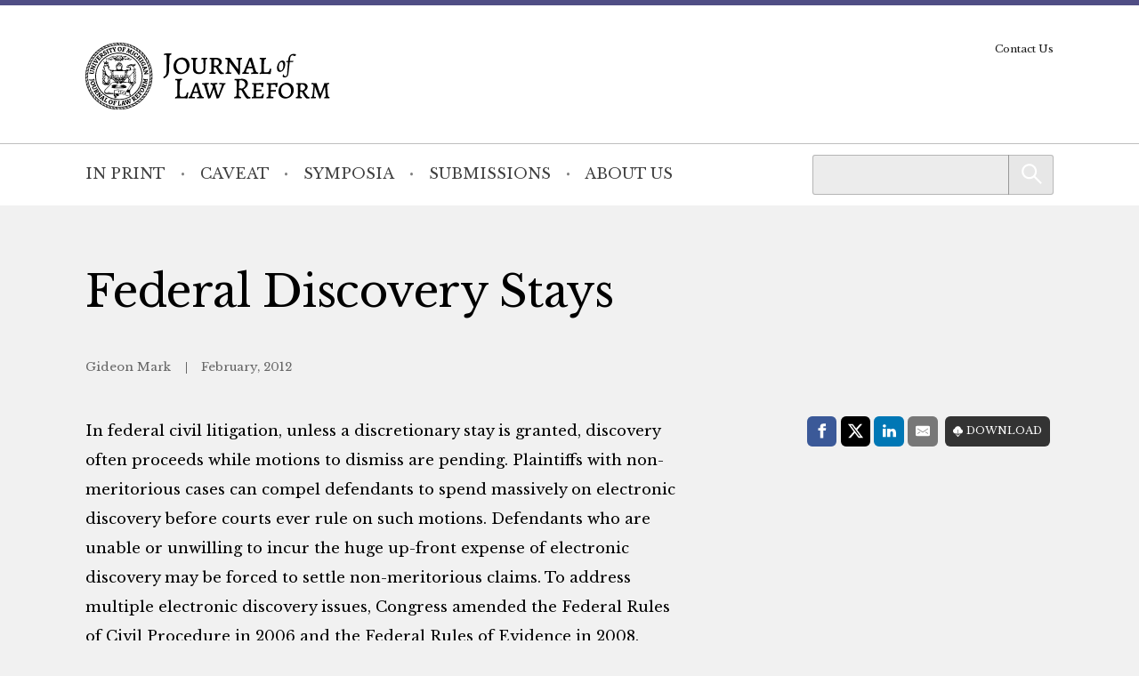

--- FILE ---
content_type: text/html; charset=UTF-8
request_url: https://mjlr.org/journal/federal-discovery-stays/
body_size: 5862
content:
<!doctype html> <!--[if lt IE 9]><html class="no-js no-svg ie lt-ie9 lt-ie8 lt-ie7" lang="en-US"> <![endif]--> <!--[if IE 9]><html class="no-js no-svg ie ie9 lt-ie9 lt-ie8" lang="en-US"> <![endif]--> <!--[if gt IE 9]><!--><html class="no-js no-svg" lang="en-US"> <!--<![endif]--><head> <script type="text/javascript">(function(H){H.className=H.className.replace(/\bno-js\b/,'js')})(document.documentElement)</script> <meta charset="" /><meta name="description" content=""><meta name="viewport" content="width=device-width, initial-scale=1"><meta http-equiv="Content-Type" content="text/html; charset=UTF-8" /><meta http-equiv="X-UA-Compatible" content="IE=edge"><meta http-equiv="cleartype" content="on" /><link rel="apple-touch-icon" sizes="180x180" href="/wp-content/themes/mjlr/assets/favicons/apple-touch-icon.png"><link rel="icon" type="image/png" sizes="32x32" href="/wp-content/themes/mjlr/assets/favicons/favicon-32x32.png"><link rel="icon" type="image/png" sizes="16x16" href="/wp-content/themes/mjlr/assets/favicons/favicon-16x16.png"><link rel="manifest" href="/wp-content/themes/mjlr/assets/favicons/site.webmanifest"><link rel="mask-icon" href="/wp-content/themes/mjlr/assets/favicons/safari-pinned-tab.svg" color="#042440"><link rel="shortcut icon" href="/wp-content/themes/mjlr/assets/favicons/favicon.ico"><meta name="msapplication-TileColor" content="#042440"><meta name="msapplication-config" content="/wp-content/themes/mjlr/assets/favicons/browserconfig.xml"><link rel="author" href="https://mjlr.org/wp-content/themes/mjlr/humans.txt" /><link rel="pingback" href="" /><link rel="profile" href="http://gmpg.org/xfn/11">  <script>(function(w,d,s,l,i){w[l]=w[l]||[];w[l].push({'gtm.start':
                    new Date().getTime(),event:'gtm.js'});var f=d.getElementsByTagName(s)[0],
                j=d.createElement(s),dl=l!='dataLayer'?'&l='+l:'';j.async=true;j.src=
                'https://www.googletagmanager.com/gtm.js?id='+i+dl;f.parentNode.insertBefore(j,f);
            })(window,document,'script','dataLayer','GTM-NQFCXQJ');</script> <meta name='robots' content='index, follow, max-image-preview:large, max-snippet:-1, max-video-preview:-1' /><link media="all" href="https://mjlr.org/wp-content/cache/autoptimize/4/css/autoptimize_0c4add2047b4537a5a0466890c5854be.css" rel="stylesheet"><style media="print">/*# sourceMappingURL=print.css.map */</style><title>Federal Discovery Stays - Michigan Journal of Law Reform</title><link rel="canonical" href="https://mjlr.org/journal/federal-discovery-stays/" /><meta property="og:locale" content="en_US" /><meta property="og:type" content="article" /><meta property="og:title" content="Federal Discovery Stays - Michigan Journal of Law Reform" /><meta property="og:description" content="In federal civil litigation, unless a discretionary stay is granted, discovery often proceeds while motions to dismiss are pending. Plaintiffs with non-meritorious cases can compel defendants to spend massively on electronic discovery before courts ever rule on such motions. Defendants who are unable or unwilling to incur the huge up-front expense of electronic discovery may be forced to settle non-meritorious claims. To address multiple electronic discovery issues, Congress amended the Federal Rules of Civil Procedure in 2006 and the Federal Rules of Evidence in 2008. However, the amendments failed to significantly reduce costs and failed to address the critical issue of discovery timing. This Article contends that a mandatory stay is the most effective solution to the problem of electronic discovery during the pendency of motions to dismiss. In 1995, the Private Securities Litigation Reform Act imposed a mandatory stay of all discovery while motions to dismiss are pending in actions alleging violations of securities laws, absent application of two limited statutory exceptions. This Article examines the operation of the mandatory stay in securities actions and concludes that it should be extended to electronic discovery in all federal civil litigation, unless an exception applies. Imposition of a mandatory stay of electronic discovery before the disposition of motions to dismiss is the most equitable and effective solution to the unresolved problem of coercive settlements." /><meta property="og:url" content="https://mjlr.org/journal/federal-discovery-stays/" /><meta property="og:site_name" content="Michigan Journal of Law Reform" /><meta property="article:modified_time" content="2025-05-07T13:22:26+00:00" /><meta name="twitter:card" content="summary_large_image" /><meta name="twitter:label1" content="Est. reading time" /><meta name="twitter:data1" content="1 minute" /> <script type="application/ld+json" class="yoast-schema-graph">{"@context":"https://schema.org","@graph":[{"@type":"WebPage","@id":"https://mjlr.org/journal/federal-discovery-stays/","url":"https://mjlr.org/journal/federal-discovery-stays/","name":"Federal Discovery Stays - Michigan Journal of Law Reform","isPartOf":{"@id":"https://mjlr.org/#website"},"datePublished":"2012-02-01T08:00:00+00:00","dateModified":"2025-05-07T13:22:26+00:00","breadcrumb":{"@id":"https://mjlr.org/journal/federal-discovery-stays/#breadcrumb"},"inLanguage":"en-US","potentialAction":[{"@type":"ReadAction","target":["https://mjlr.org/journal/federal-discovery-stays/"]}]},{"@type":"BreadcrumbList","@id":"https://mjlr.org/journal/federal-discovery-stays/#breadcrumb","itemListElement":[{"@type":"ListItem","position":1,"name":"Home","item":"https://mjlr.org/"},{"@type":"ListItem","position":2,"name":"In Print","item":"https://mjlr.org/journal/"},{"@type":"ListItem","position":3,"name":"Federal Discovery Stays"}]},{"@type":"WebSite","@id":"https://mjlr.org/#website","url":"https://mjlr.org/","name":"Michigan Journal of Law Reform","description":"","publisher":{"@id":"https://mjlr.org/#organization"},"potentialAction":[{"@type":"SearchAction","target":{"@type":"EntryPoint","urlTemplate":"https://mjlr.org/?s={search_term_string}"},"query-input":{"@type":"PropertyValueSpecification","valueRequired":true,"valueName":"search_term_string"}}],"inLanguage":"en-US"},{"@type":"Organization","@id":"https://mjlr.org/#organization","name":"Michigan Journal of Law Reform","url":"https://mjlr.org/","logo":{"@type":"ImageObject","inLanguage":"en-US","@id":"https://mjlr.org/#/schema/logo/image/","url":"https://mjlr.umlsjournals.wpengine.com/wp-content/uploads/sites/4/2022/09/logo-mjlr.svg","contentUrl":"https://mjlr.umlsjournals.wpengine.com/wp-content/uploads/sites/4/2022/09/logo-mjlr.svg","width":3075,"height":844,"caption":"Michigan Journal of Law Reform"},"image":{"@id":"https://mjlr.org/#/schema/logo/image/"}}]}</script>  <script type="text/javascript" src="https://mjlr.org/wp-includes/js/jquery/jquery.min.js?ver=3.7.1" id="jquery-core-js"></script> <link rel="https://api.w.org/" href="https://mjlr.org/wp-json/" /><link rel="alternate" title="JSON" type="application/json" href="https://mjlr.org/wp-json/wp/v2/repository_post/1098" /><link rel="EditURI" type="application/rsd+xml" title="RSD" href="https://mjlr.org/xmlrpc.php?rsd" /><link rel='shortlink' href='https://mjlr.org/?p=1098' /><link rel="alternate" title="oEmbed (JSON)" type="application/json+oembed" href="https://mjlr.org/wp-json/oembed/1.0/embed?url=https%3A%2F%2Fmjlr.org%2Fjournal%2Ffederal-discovery-stays%2F" /><link rel="alternate" title="oEmbed (XML)" type="text/xml+oembed" href="https://mjlr.org/wp-json/oembed/1.0/embed?url=https%3A%2F%2Fmjlr.org%2Fjournal%2Ffederal-discovery-stays%2F&#038;format=xml" /><link rel="icon" href="https://mjlr.org/wp-content/uploads/sites/4/2022/09/cropped-apple-touch-icon-32x32.png" sizes="32x32" /><link rel="icon" href="https://mjlr.org/wp-content/uploads/sites/4/2022/09/cropped-apple-touch-icon-192x192.png" sizes="192x192" /><link rel="apple-touch-icon" href="https://mjlr.org/wp-content/uploads/sites/4/2022/09/cropped-apple-touch-icon-180x180.png" /><meta name="msapplication-TileImage" content="https://mjlr.org/wp-content/uploads/sites/4/2022/09/cropped-apple-touch-icon-270x270.png" /></head><body class="wp-singular repository_post-template-default single single-repository_post postid-1098 wp-custom-logo wp-embed-responsive wp-theme-umls-journals wp-child-theme-mjlr"> <noscript><iframe src="https://www.googletagmanager.com/ns.html?id=GTM-NQFCXQJ"
 height="0" width="0" style="display:none;visibility:hidden"></iframe></noscript><header class="pageHeader"><div class="wrap"><div class="pageHeader__wrapInner"><div class="pageHeader__branding"> <a href="https://mjlr.org/" class="custom-logo-link" rel="home"><img width="3075" height="844" src="https://mjlr.org/wp-content/uploads/sites/4/2022/09/logo-mjlr.svg" class="custom-logo" alt="Michigan Journal of Law Reform" decoding="async" fetchpriority="high" /></a></div><div class="pageHeader__actions"> <a href="#main-content" class="visually-hidden focusable">Skip to main content</a> <button class="hamburger hamburger--boring pageHeader__button pageHeader__button--menu" type="button" aria-controls="pageHeader__navContainer" aria-expanded="false" aria-label="Toggle navigation" title="Toggle navigation"> <span class="hamburger-box"> <span class="hamburger-inner"></span> </span> </button></div></div></div><div class="pageHeader__navContainer" id="pageHeader__navContainer"><nav class="primaryNav"><div class="wrap"><div class="primaryNav__flexContainer"><div class="primaryNav__searchContainer"><form role="search" method="get" id="searchform" class="searchform" action="https://mjlr.org/"><div> <label class="screen-reader-text" for="s">Search for:</label> <input type="text" value="" name="s" id="s" /> <input type="submit" id="searchsubmit" value="Search" /></div></form></div><ul><li class=" menu-item menu-item-type-custom menu-item-object-custom menu-item-1459"> <a class="" href="/journal">In Print</a></li><li class=" menu-item menu-item-type-post_type menu-item-object-page current_page_parent menu-item-1460"> <a class="" href="https://mjlr.org/caveat/">Caveat</a></li><li class=" menu-item menu-item-type-custom menu-item-object-custom menu-item-1461"> <a class="" href="/symposia/">Symposia</a></li><li class=" menu-item menu-item-type-post_type menu-item-object-page menu-item-1462"> <a class="" href="https://mjlr.org/submissions/">Submissions</a></li><li class=" menu-item menu-item-type-post_type menu-item-object-page menu-item-1463"> <a class="" href="https://mjlr.org/about-us/">About Us</a></li></ul></div></div></nav><nav class="secondaryNav"><div class="secondaryNav__wrap"><ul><li class=" menu-item menu-item-type-post_type menu-item-object-page menu-item-1466"> <a class="" href="https://mjlr.org/contact-us/">Contact Us</a></li></ul></div></nav></div></header><main id="main-content" role="main" class="l-template-single"><div class="wrap"><article class="article  post-type-repository_post" id="post-1098"><h1 class="article__title">Federal Discovery Stays</h1><header class="article__header"> <span class="article__author"> Gideon Mark </span> <span class="article__date"> February, 2012 </span></header><div class="article__sidebar"><div class="shareThis"><p class="shareThis__title">Share with:</p><ul class="shareThis__list"><li> <a class="resp-sharing-button__link" href="https://facebook.com/sharer/sharer.php?u=https%3A%2F%2Fmjlr.org%2Fjournal%2Ffederal-discovery-stays%2F" target="_blank" rel="noopener" aria-label="Facebook"><div class="resp-sharing-button resp-sharing-button--facebook resp-sharing-button--medium"><div aria-hidden="true" class="resp-sharing-button__icon resp-sharing-button__icon--solid"> <svg xmlns="http://www.w3.org/2000/svg" viewBox="0 0 24 24"> <path d="M18.77 7.46H14.5v-1.9c0-.9.6-1.1 1-1.1h3V.5h-4.33C10.24.5 9.5 3.44 9.5 5.32v2.15h-3v4h3v12h5v-12h3.85l.42-4z"/> </svg></div> <span class="shareThis__buttonLabel">Facebook</span></div> </a></li><li> <a class="resp-sharing-button__link" href="https://twitter.com/intent/tweet/?text=Federal%20Discovery%20Stays&amp;url=https%3A%2F%2Fmjlr.org%2Fjournal%2Ffederal-discovery-stays%2F" target="_blank" rel="noopener" aria-label="Twitter"><div class="resp-sharing-button resp-sharing-button--twitter resp-sharing-button--medium"><div aria-hidden="true" class="resp-sharing-button__icon resp-sharing-button__icon--solid"> <svg viewBox="0 0 24 24" xmlns="http://www.w3.org/2000/svg" fill="white"> <path d="M18.901 1.153h3.68l-8.04 9.19L24 22.846h-7.406l-5.8 -7.584 -6.638 7.584H0.474l8.6 -9.83L0 1.154h7.594l5.243 6.932ZM17.61 20.644h2.039L6.486 3.24H4.298Z" stroke-width="1"></path> </svg></div> <span class="shareThis__buttonLabel">Share on X (Twitter)</span></div> </a></li><li> <a class="resp-sharing-button__link"
 href="https://www.linkedin.com/shareArticle?mini=true&amp;url=https%3A%2F%2Fmjlr.org%2Fjournal%2Ffederal-discovery-stays%2F&amp;title=Federal%20Discovery%20Stays&amp;summary=Federal%20Discovery%20Stays&amp;source=https%3A%2F%2Fmjlr.org%2Fjournal%2Ffederal-discovery-stays%2F"
 target="_blank" rel="noopener" aria-label="LinkedIn"><div class="resp-sharing-button resp-sharing-button--linkedin resp-sharing-button--medium"><div aria-hidden="true" class="resp-sharing-button__icon resp-sharing-button__icon--solid"> <svg xmlns="http://www.w3.org/2000/svg" viewBox="0 0 24 24"> <path d="M6.5 21.5h-5v-13h5v13zM4 6.5C2.5 6.5 1.5 5.3 1.5 4s1-2.4 2.5-2.4c1.6 0 2.5 1 2.6 2.5 0 1.4-1 2.5-2.6 2.5zm11.5 6c-1 0-2 1-2 2v7h-5v-13h5V10s1.6-1.5 4-1.5c3 0 5 2.2 5 6.3v6.7h-5v-7c0-1-1-2-2-2z"/> </svg></div> <span class="shareThis__buttonLabel">LinkedIn</span></div> </a></li><li> <a class="resp-sharing-button__link" href="mailto:?subject=Federal%20Discovery%20Stays&amp;body=https%3A%2F%2Fmjlr.org%2Fjournal%2Ffederal-discovery-stays%2F" target="_self" rel="noopener" aria-label="E-Mail"><div class="resp-sharing-button resp-sharing-button--email resp-sharing-button--medium"><div aria-hidden="true" class="resp-sharing-button__icon resp-sharing-button__icon--solid"> <svg xmlns="http://www.w3.org/2000/svg" viewBox="0 0 24 24"> <path
 d="M22 4H2C.9 4 0 4.9 0 6v12c0 1.1.9 2 2 2h20c1.1 0 2-.9 2-2V6c0-1.1-.9-2-2-2zM7.25 14.43l-3.5 2c-.08.05-.17.07-.25.07-.17 0-.34-.1-.43-.25-.14-.24-.06-.55.18-.68l3.5-2c.24-.14.55-.06.68.18.14.24.06.55-.18.68zm4.75.07c-.1 0-.2-.03-.27-.08l-8.5-5.5c-.23-.15-.3-.46-.15-.7.15-.22.46-.3.7-.14L12 13.4l8.23-5.32c.23-.15.54-.08.7.15.14.23.07.54-.16.7l-8.5 5.5c-.08.04-.17.07-.27.07zm8.93 1.75c-.1.16-.26.25-.43.25-.08 0-.17-.02-.25-.07l-3.5-2c-.24-.13-.32-.44-.18-.68s.44-.32.68-.18l3.5 2c.24.13.32.44.18.68z"/> </svg></div> <span class="shareThis__buttonLabel">E-Mail</span></div> </a></li></ul></div> <span class="article__download"> <a class="article__downloadButton" href="https://repository.law.umich.edu/context/mjlr/article/1072/viewcontent"><i class="article__downloadButtonIcon"></i>Download</a> </span></div><div class="wrap-wysiwyg"><p>In federal civil litigation, unless a discretionary stay is granted, discovery often proceeds while motions to dismiss are pending. Plaintiffs with non-meritorious cases can compel defendants to spend massively on electronic discovery before courts ever rule on such motions. Defendants who are unable or unwilling to incur the huge up-front expense of electronic discovery may be forced to settle non-meritorious claims. To address multiple electronic discovery issues, Congress amended the Federal Rules of Civil Procedure in 2006 and the Federal Rules of Evidence in 2008. However, the amendments failed to significantly reduce costs and failed to address the critical issue of discovery timing. This Article contends that a mandatory stay is the most effective solution to the problem of electronic discovery during the pendency of motions to dismiss. In 1995, the Private Securities Litigation Reform Act imposed a mandatory stay of all discovery while motions to dismiss are pending in actions alleging violations of securities laws, absent application of two limited statutory exceptions. This Article examines the operation of the mandatory stay in securities actions and concludes that it should be extended to electronic discovery in all federal civil litigation, unless an exception applies. Imposition of a mandatory stay of electronic discovery before the disposition of motions to dismiss is the most equitable and effective solution to the unresolved problem of coercive settlements.</p></div></article></div></main><footer class="pageFooter"><div class="wrap"><div class="grid  grid--spaced  grid-3-cols"><div class="col-1/4@tablet-wide  pageFooter__disclaimer"><p class="font-xs">This website contains views and opinions published by members of the Journal’s editorial team on issues germane to the Journal’s area of focus. The views expressed on this website and in individual posts represent the views of the post’s author(s) only.</p></div><div class="col-1/2@tablet-wide  pageFooter__links"><ul class="pageFooter__social"><li><a href="https://www.facebook.com/Michigan-Journal-of-Law-Reform-267448753300439"><img src="https://mjlr.org/wp-content/themes/umls-journals/assets/img/i-facebook-yellow.svg" alt="Facebook"/></a></li><li><a href="https://twitter.com/MichiganLaw_JLR"><noscript><img src="https://mjlr.org/wp-content/themes/umls-journals/assets/img/i-x-yellow.svg" alt="Twitter"/></noscript><img class="lazyload" src='data:image/svg+xml,%3Csvg%20xmlns=%22http://www.w3.org/2000/svg%22%20viewBox=%220%200%20210%20140%22%3E%3C/svg%3E' data-src="https://mjlr.org/wp-content/themes/umls-journals/assets/img/i-x-yellow.svg" alt="Twitter"/></a></li><li><a href="https://www.linkedin.com/company/university-of-michigan-journal-of-law-reform/"><noscript><img src="https://mjlr.org/wp-content/themes/umls-journals/assets/img/i-linkedin-yellow.svg" alt="Linkedin"/></noscript><img class="lazyload" src='data:image/svg+xml,%3Csvg%20xmlns=%22http://www.w3.org/2000/svg%22%20viewBox=%220%200%20210%20140%22%3E%3C/svg%3E' data-src="https://mjlr.org/wp-content/themes/umls-journals/assets/img/i-linkedin-yellow.svg" alt="Linkedin"/></a></li></ul><ul class="pageFooter__nav"></ul><p class="pageFooter__copyright">&copy; 2025 University of Michigan</p></div><div class="col-1/4@tablet-wide  pageFooter__contact"><p>University of Michigan<br /> Journal of Law Reform<br /> S-224 Legal Research<br /> 801 Monroe Street<br /> Ann Arbor, MI 48109-1210</p></div></div></div></footer><div class="pageFooter__branding"> <a href="https://michigan.law.umich.edu"> <noscript><img src="https://mjlr.org/wp-content/themes/umls-journals/assets/img/logo-mlaw.svg" alt="Michigan Law"/></noscript><img class="lazyload" src='data:image/svg+xml,%3Csvg%20xmlns=%22http://www.w3.org/2000/svg%22%20viewBox=%220%200%20210%20140%22%3E%3C/svg%3E' data-src="https://mjlr.org/wp-content/themes/umls-journals/assets/img/logo-mlaw.svg" alt="Michigan Law"/> </a></div>  <script type="text/javascript">(function () {
      var sz = document.createElement('script');
      sz.type = 'text/javascript';
      sz.async = true;
      sz.src = '//siteimproveanalytics.com/js/siteanalyze_24434.js';
      var s = document.getElementsByTagName('script')[0];
      s.parentNode.insertBefore(sz, s);
    })();</script> <script type="speculationrules">{"prefetch":[{"source":"document","where":{"and":[{"href_matches":"\/*"},{"not":{"href_matches":["\/wp-*.php","\/wp-admin\/*","\/wp-content\/uploads\/sites\/4\/*","\/wp-content\/*","\/wp-content\/plugins\/*","\/wp-content\/themes\/mjlr\/*","\/wp-content\/themes\/umls-journals\/*","\/*\\?(.+)"]}},{"not":{"selector_matches":"a[rel~=\"nofollow\"]"}},{"not":{"selector_matches":".no-prefetch, .no-prefetch a"}}]},"eagerness":"conservative"}]}</script> <noscript><style>.lazyload{display:none;}</style></noscript><script data-noptimize="1">window.lazySizesConfig=window.lazySizesConfig||{};window.lazySizesConfig.loadMode=1;</script><script async data-noptimize="1" src='https://mjlr.org/wp-content/plugins/autoptimize/classes/external/js/lazysizes.min.js?ao_version=3.1.13'></script><script type="text/javascript" id="jquery.wp-smartcrop-js-extra">var wpsmartcrop_options = {"focus_mode":"power-lines"};</script> <script defer src="https://mjlr.org/wp-content/cache/autoptimize/4/js/autoptimize_dc6bef649892230397ac35d8c6879370.js"></script><script>(function(){function c(){var b=a.contentDocument||a.contentWindow.document;if(b){var d=b.createElement('script');d.innerHTML="window.__CF$cv$params={r:'9a3350b1c9cca594',t:'MTc2MzkyODY4MS4wMDAwMDA='};var a=document.createElement('script');a.nonce='';a.src='/cdn-cgi/challenge-platform/scripts/jsd/main.js';document.getElementsByTagName('head')[0].appendChild(a);";b.getElementsByTagName('head')[0].appendChild(d)}}if(document.body){var a=document.createElement('iframe');a.height=1;a.width=1;a.style.position='absolute';a.style.top=0;a.style.left=0;a.style.border='none';a.style.visibility='hidden';document.body.appendChild(a);if('loading'!==document.readyState)c();else if(window.addEventListener)document.addEventListener('DOMContentLoaded',c);else{var e=document.onreadystatechange||function(){};document.onreadystatechange=function(b){e(b);'loading'!==document.readyState&&(document.onreadystatechange=e,c())}}}})();</script></body></html>

--- FILE ---
content_type: application/javascript; charset=UTF-8
request_url: https://mjlr.org/cdn-cgi/challenge-platform/scripts/jsd/main.js
body_size: 4504
content:
window._cf_chl_opt={VnHPF6:'b'};~function(u2,Z,G,o,f,K,i,N){u2=L,function(s,V,uN,u1,I,g){for(uN={s:463,V:492,I:490,g:454,h:410,j:391,l:499,B:495,P:485,W:422,n:457},u1=L,I=s();!![];)try{if(g=-parseInt(u1(uN.s))/1*(parseInt(u1(uN.V))/2)+-parseInt(u1(uN.I))/3*(-parseInt(u1(uN.g))/4)+parseInt(u1(uN.h))/5+parseInt(u1(uN.j))/6+-parseInt(u1(uN.l))/7*(-parseInt(u1(uN.B))/8)+-parseInt(u1(uN.P))/9*(-parseInt(u1(uN.W))/10)+-parseInt(u1(uN.n))/11,V===g)break;else I.push(I.shift())}catch(h){I.push(I.shift())}}(v,493442),Z=this||self,G=Z[u2(455)],o={},o[u2(400)]='o',o[u2(465)]='s',o[u2(437)]='u',o[u2(494)]='z',o[u2(401)]='n',o[u2(433)]='I',o[u2(462)]='b',f=o,Z[u2(405)]=function(s,V,I,g,uk,uH,uy,u7,j,B,P,W,M,z){if(uk={s:477,V:487,I:434,g:477,h:487,j:402,l:419,B:478,P:402,W:419,n:478,M:415,a:497,z:383,X:384,S:452},uH={s:429,V:383,I:418},uy={s:450,V:491,I:461,g:496},u7=u2,null===V||void 0===V)return g;for(j=d(V),s[u7(uk.s)][u7(uk.V)]&&(j=j[u7(uk.I)](s[u7(uk.g)][u7(uk.h)](V))),j=s[u7(uk.j)][u7(uk.l)]&&s[u7(uk.B)]?s[u7(uk.P)][u7(uk.W)](new s[(u7(uk.n))](j)):function(X,u8,S){for(u8=u7,X[u8(uH.s)](),S=0;S<X[u8(uH.V)];X[S+1]===X[S]?X[u8(uH.I)](S+1,1):S+=1);return X}(j),B='nAsAaAb'.split('A'),B=B[u7(uk.M)][u7(uk.a)](B),P=0;P<j[u7(uk.z)];W=j[P],M=c(s,V,W),B(M)?(z='s'===M&&!s[u7(uk.X)](V[W]),u7(uk.S)===I+W?h(I+W,M):z||h(I+W,V[W])):h(I+W,M),P++);return g;function h(X,S,u6){u6=L,Object[u6(uy.s)][u6(uy.V)][u6(uy.I)](g,S)||(g[S]=[]),g[S][u6(uy.g)](X)}},K=u2(414)[u2(403)](';'),i=K[u2(415)][u2(497)](K),Z[u2(453)]=function(s,V,uh,u9,I,g,h,j){for(uh={s:416,V:383,I:443,g:496,h:409},u9=u2,I=Object[u9(uh.s)](V),g=0;g<I[u9(uh.V)];g++)if(h=I[g],h==='f'&&(h='N'),s[h]){for(j=0;j<V[I[g]][u9(uh.V)];-1===s[h][u9(uh.I)](V[I[g]][j])&&(i(V[I[g]][j])||s[h][u9(uh.g)]('o.'+V[I[g]][j])),j++);}else s[h]=V[I[g]][u9(uh.h)](function(B){return'o.'+B})},N=function(uM,un,uW,uB,uv,V,I,g){return uM={s:481,V:448},un={s:395,V:395,I:496,g:395,h:395,j:427,l:395,B:446,P:496},uW={s:383},uB={s:383,V:446,I:450,g:491,h:461,j:450,l:491,B:461,P:491,W:468,n:496,M:496,a:496,z:496,X:395,S:395,m:450,F:491,e:461,U:496,Y:468,J:395,O:496,D:496,R:427},uv=u2,V=String[uv(uM.s)],I={'h':function(h,ul){return ul={s:397,V:446},null==h?'':I.g(h,6,function(j,uL){return uL=L,uL(ul.s)[uL(ul.V)](j)})},'g':function(j,B,P,ub,W,M,z,X,S,F,U,Y,J,O,D,R,Q,u0){if(ub=uv,j==null)return'';for(M={},z={},X='',S=2,F=3,U=2,Y=[],J=0,O=0,D=0;D<j[ub(uB.s)];D+=1)if(R=j[ub(uB.V)](D),Object[ub(uB.I)][ub(uB.g)][ub(uB.h)](M,R)||(M[R]=F++,z[R]=!0),Q=X+R,Object[ub(uB.j)][ub(uB.l)][ub(uB.B)](M,Q))X=Q;else{if(Object[ub(uB.j)][ub(uB.P)][ub(uB.h)](z,X)){if(256>X[ub(uB.W)](0)){for(W=0;W<U;J<<=1,O==B-1?(O=0,Y[ub(uB.n)](P(J)),J=0):O++,W++);for(u0=X[ub(uB.W)](0),W=0;8>W;J=u0&1.19|J<<1,O==B-1?(O=0,Y[ub(uB.M)](P(J)),J=0):O++,u0>>=1,W++);}else{for(u0=1,W=0;W<U;J=J<<1.83|u0,B-1==O?(O=0,Y[ub(uB.a)](P(J)),J=0):O++,u0=0,W++);for(u0=X[ub(uB.W)](0),W=0;16>W;J=J<<1|1&u0,O==B-1?(O=0,Y[ub(uB.z)](P(J)),J=0):O++,u0>>=1,W++);}S--,S==0&&(S=Math[ub(uB.X)](2,U),U++),delete z[X]}else for(u0=M[X],W=0;W<U;J=u0&1.04|J<<1,O==B-1?(O=0,Y[ub(uB.a)](P(J)),J=0):O++,u0>>=1,W++);X=(S--,S==0&&(S=Math[ub(uB.S)](2,U),U++),M[Q]=F++,String(R))}if(X!==''){if(Object[ub(uB.m)][ub(uB.F)][ub(uB.e)](z,X)){if(256>X[ub(uB.W)](0)){for(W=0;W<U;J<<=1,O==B-1?(O=0,Y[ub(uB.a)](P(J)),J=0):O++,W++);for(u0=X[ub(uB.W)](0),W=0;8>W;J=J<<1|u0&1.96,O==B-1?(O=0,Y[ub(uB.M)](P(J)),J=0):O++,u0>>=1,W++);}else{for(u0=1,W=0;W<U;J=u0|J<<1,B-1==O?(O=0,Y[ub(uB.U)](P(J)),J=0):O++,u0=0,W++);for(u0=X[ub(uB.Y)](0),W=0;16>W;J=J<<1|1.12&u0,O==B-1?(O=0,Y[ub(uB.a)](P(J)),J=0):O++,u0>>=1,W++);}S--,S==0&&(S=Math[ub(uB.J)](2,U),U++),delete z[X]}else for(u0=M[X],W=0;W<U;J=J<<1.13|1&u0,B-1==O?(O=0,Y[ub(uB.M)](P(J)),J=0):O++,u0>>=1,W++);S--,S==0&&U++}for(u0=2,W=0;W<U;J=J<<1|u0&1.93,B-1==O?(O=0,Y[ub(uB.O)](P(J)),J=0):O++,u0>>=1,W++);for(;;)if(J<<=1,B-1==O){Y[ub(uB.D)](P(J));break}else O++;return Y[ub(uB.R)]('')},'j':function(h,uP,us){return uP={s:468},us=uv,null==h?'':''==h?null:I.i(h[us(uW.s)],32768,function(j,uV){return uV=us,h[uV(uP.s)](j)})},'i':function(j,B,P,uI,W,M,z,X,S,F,U,Y,J,O,D,R,u0,Q){for(uI=uv,W=[],M=4,z=4,X=3,S=[],Y=P(0),J=B,O=1,F=0;3>F;W[F]=F,F+=1);for(D=0,R=Math[uI(un.s)](2,2),U=1;R!=U;Q=Y&J,J>>=1,J==0&&(J=B,Y=P(O++)),D|=(0<Q?1:0)*U,U<<=1);switch(D){case 0:for(D=0,R=Math[uI(un.V)](2,8),U=1;U!=R;Q=J&Y,J>>=1,0==J&&(J=B,Y=P(O++)),D|=(0<Q?1:0)*U,U<<=1);u0=V(D);break;case 1:for(D=0,R=Math[uI(un.V)](2,16),U=1;R!=U;Q=J&Y,J>>=1,J==0&&(J=B,Y=P(O++)),D|=(0<Q?1:0)*U,U<<=1);u0=V(D);break;case 2:return''}for(F=W[3]=u0,S[uI(un.I)](u0);;){if(O>j)return'';for(D=0,R=Math[uI(un.g)](2,X),U=1;R!=U;Q=J&Y,J>>=1,J==0&&(J=B,Y=P(O++)),D|=U*(0<Q?1:0),U<<=1);switch(u0=D){case 0:for(D=0,R=Math[uI(un.h)](2,8),U=1;R!=U;Q=Y&J,J>>=1,0==J&&(J=B,Y=P(O++)),D|=(0<Q?1:0)*U,U<<=1);W[z++]=V(D),u0=z-1,M--;break;case 1:for(D=0,R=Math[uI(un.V)](2,16),U=1;U!=R;Q=J&Y,J>>=1,J==0&&(J=B,Y=P(O++)),D|=U*(0<Q?1:0),U<<=1);W[z++]=V(D),u0=z-1,M--;break;case 2:return S[uI(un.j)]('')}if(0==M&&(M=Math[uI(un.l)](2,X),X++),W[u0])u0=W[u0];else if(z===u0)u0=F+F[uI(un.B)](0);else return null;S[uI(un.P)](u0),W[z++]=F+u0[uI(un.B)](0),M--,F=u0,0==M&&(M=Math[uI(un.s)](2,X),X++)}}},g={},g[uv(uM.V)]=I.h,g}(),H();function A(s,ua,uZ){return ua={s:472},uZ=u2,Math[uZ(ua.s)]()<s}function T(s,V,ur,uS,uX,uz,up,I,g){ur={s:424,V:442,I:484,g:404,h:426,j:441,l:473,B:407,P:493,W:432,n:451,M:396,a:411,z:385,X:448,S:486},uS={s:476},uX={s:483,V:417,I:471},uz={s:432},up=u2,I=Z[up(ur.s)],g=new Z[(up(ur.V))](),g[up(ur.I)](up(ur.g),up(ur.h)+Z[up(ur.j)][up(ur.l)]+up(ur.B)+I.r),I[up(ur.P)]&&(g[up(ur.W)]=5e3,g[up(ur.n)]=function(uo){uo=up,V(uo(uz.s))}),g[up(ur.M)]=function(uf){uf=up,g[uf(uX.s)]>=200&&g[uf(uX.s)]<300?V(uf(uX.V)):V(uf(uX.I)+g[uf(uX.s)])},g[up(ur.a)]=function(uE){uE=up,V(uE(uS.s))},g[up(ur.z)](N[up(ur.X)](JSON[up(ur.S)](s)))}function E(s,V,uA,u3){return uA={s:393,V:393,I:450,g:480,h:461,j:443,l:428},u3=u2,V instanceof s[u3(uA.s)]&&0<s[u3(uA.V)][u3(uA.I)][u3(uA.g)][u3(uA.h)](V)[u3(uA.j)](u3(uA.l))}function k(I,g,uD,uC,h,j,l){if(uD={s:470,V:493,I:417,g:420,h:425,j:469,l:417,B:498,P:382,W:420,n:469,M:445,a:431},uC=u2,h=uC(uD.s),!I[uC(uD.V)])return;g===uC(uD.I)?(j={},j[uC(uD.g)]=h,j[uC(uD.h)]=I.r,j[uC(uD.j)]=uC(uD.l),Z[uC(uD.B)][uC(uD.P)](j,'*')):(l={},l[uC(uD.W)]=h,l[uC(uD.h)]=I.r,l[uC(uD.n)]=uC(uD.M),l[uC(uD.a)]=g,Z[uC(uD.B)][uC(uD.P)](l,'*'))}function y(g,h,uF,uc,j,l,B,P,W,n,M,a){if(uF={s:436,V:445,I:424,g:426,h:441,j:473,l:435,B:460,P:442,W:484,n:404,M:432,a:451,z:413,X:441,S:440,m:449,F:441,e:438,U:430,Y:441,J:479,O:474,D:399,R:489,Q:456,u0:420,ue:423,uU:385,uY:448},uc=u2,!A(.01))return![];l=(j={},j[uc(uF.s)]=g,j[uc(uF.V)]=h,j);try{B=Z[uc(uF.I)],P=uc(uF.g)+Z[uc(uF.h)][uc(uF.j)]+uc(uF.l)+B.r+uc(uF.B),W=new Z[(uc(uF.P))](),W[uc(uF.W)](uc(uF.n),P),W[uc(uF.M)]=2500,W[uc(uF.a)]=function(){},n={},n[uc(uF.z)]=Z[uc(uF.X)][uc(uF.S)],n[uc(uF.m)]=Z[uc(uF.F)][uc(uF.e)],n[uc(uF.U)]=Z[uc(uF.Y)][uc(uF.J)],n[uc(uF.O)]=Z[uc(uF.F)][uc(uF.D)],M=n,a={},a[uc(uF.R)]=l,a[uc(uF.Q)]=M,a[uc(uF.u0)]=uc(uF.ue),W[uc(uF.uU)](N[uc(uF.uY)](a))}catch(z){}}function H(uO,uJ,uU,ud,s,V,I,g,h){if(uO={s:424,V:493,I:412,g:459,h:500,j:500,l:488,B:386,P:386},uJ={s:412,V:459,I:386},uU={s:394},ud=u2,s=Z[ud(uO.s)],!s)return;if(!x())return;(V=![],I=s[ud(uO.V)]===!![],g=function(uK,j){if(uK=ud,!V){if(V=!![],!x())return;j=C(),T(j.r,function(l){k(s,l)}),j.e&&y(uK(uU.s),j.e)}},G[ud(uO.I)]!==ud(uO.g))?g():Z[ud(uO.h)]?G[ud(uO.j)](ud(uO.l),g):(h=G[ud(uO.B)]||function(){},G[ud(uO.P)]=function(ui){ui=ud,h(),G[ui(uJ.s)]!==ui(uJ.V)&&(G[ui(uJ.I)]=h,g())})}function v(uR){return uR='POST,BAnB4,isArray,/jsd/oneshot/13c98df4ef2d/0.4115541240635648:1763925171:u-cnURZ0BdaL194_ChPqaaIA9MWetMjs0MhkYre5lQo/,floor,map,4687140isaKSQ,onerror,readyState,chlApiSitekey,_cf_chl_opt;WVJdi2;tGfE6;eHFr4;rZpcH7;DMab5;uBWD2;TZOO6;NFIEc5;SBead5;rNss8;ssnu4;WlNXb1;QNPd6;BAnB4;Jxahl3;fLDZ5;fAvt5,includes,keys,success,splice,from,source,getPrototypeOf,9670jBzanB,jsd,__CF$cv$params,sid,/cdn-cgi/challenge-platform/h/,join,[native code],sort,chlApiRumWidgetAgeMs,detail,timeout,bigint,concat,/b/ov1/0.4115541240635648:1763925171:u-cnURZ0BdaL194_ChPqaaIA9MWetMjs0MhkYre5lQo/,msg,undefined,NUDr6,tabIndex,wfJU3,_cf_chl_opt,XMLHttpRequest,indexOf,appendChild,error,charAt,navigator,fjvibrTotZRS,chlApiUrl,prototype,ontimeout,d.cookie,Jxahl3,432jenWuq,document,chctx,22444389JgDmyo,style,loading,/invisible/jsd,call,boolean,1tiFCpG,body,string,catch,iframe,charCodeAt,event,cloudflare-invisible,http-code:,random,VnHPF6,chlApiClientVersion,contentDocument,xhr-error,Object,Set,BHcSU3,toString,fromCharCode,now,status,open,3852TBsUTx,stringify,getOwnPropertyNames,DOMContentLoaded,errorInfoObject,20946XuAnVX,hasOwnProperty,1232798ftquIp,api,symbol,1098648jRPfjL,push,bind,parent,28wIBOcw,addEventListener,postMessage,length,isNaN,send,onreadystatechange,clientInformation,removeChild,contentWindow,function,2973336dYEWhn,display: none,Function,error on cf_chl_props,pow,onload,ewzIK3aFlvBH9$gWUPR14ZT-kQm0cso6Dtxhbj5VNdMJqSXu7AE8yr2CYfLpG+Oin,createElement,mAxV0,object,number,Array,split'.split(','),v=function(){return uR},v()}function x(uw,uG,s,V,I,g){return uw={s:424,V:408,I:482},uG=u2,s=Z[uG(uw.s)],V=3600,I=Math[uG(uw.V)](+atob(s.t)),g=Math[uG(uw.V)](Date[uG(uw.I)]()/1e3),g-I>V?![]:!![]}function d(s,uq,u5,V){for(uq={s:434,V:416,I:421},u5=u2,V=[];null!==s;V=V[u5(uq.s)](Object[u5(uq.V)](s)),s=Object[u5(uq.I)](s));return V}function C(uj,uu,I,g,h,j,l){uu=(uj={s:398,V:467,I:458,g:392,h:439,j:464,l:444,B:389,P:387,W:447,n:475,M:464,a:388},u2);try{return I=G[uu(uj.s)](uu(uj.V)),I[uu(uj.I)]=uu(uj.g),I[uu(uj.h)]='-1',G[uu(uj.j)][uu(uj.l)](I),g=I[uu(uj.B)],h={},h=BAnB4(g,g,'',h),h=BAnB4(g,g[uu(uj.P)]||g[uu(uj.W)],'n.',h),h=BAnB4(g,I[uu(uj.n)],'d.',h),G[uu(uj.M)][uu(uj.a)](I),j={},j.r=h,j.e=null,j}catch(B){return l={},l.r={},l.e=B,l}}function c(s,V,I,uT,u4,g){u4=(uT={s:466,V:402,I:406,g:402,h:390},u2);try{return V[I][u4(uT.s)](function(){}),'p'}catch(h){}try{if(null==V[I])return void 0===V[I]?'u':'x'}catch(j){return'i'}return s[u4(uT.V)][u4(uT.I)](V[I])?'a':V[I]===s[u4(uT.g)]?'p5':!0===V[I]?'T':V[I]===!1?'F':(g=typeof V[I],u4(uT.h)==g?E(s,V[I])?'N':'f':f[g]||'?')}function L(u,b,s){return s=v(),L=function(V,I,Z){return V=V-382,Z=s[V],Z},L(u,b)}}()

--- FILE ---
content_type: image/svg+xml
request_url: https://mjlr.org/wp-content/uploads/sites/4/2022/09/logo-mjlr.svg
body_size: 67339
content:
<svg width="3075" height="844" viewBox="0 0 3075 844" fill="none" xmlns="http://www.w3.org/2000/svg">
<path fill-rule="evenodd" clip-rule="evenodd" d="M395.944 0.937759C2.31296 26.7628 -144.638 526.37 172.328 761.198C401.731 931.155 733.277 824.746 822.304 552.59C915.097 268.92 692.921 -18.5462 395.944 0.937759ZM429.799 6.87876C436.853 8.83776 449.613 24.0288 446.674 26.9678C445.159 28.4828 435.381 28.2298 431.444 26.5738C423.103 23.0638 411.07 7.92976 415.607 6.65376C419.304 5.61476 425.605 5.71476 429.799 6.87876ZM388.129 8.85376C395.537 11.6328 407.957 24.6848 405.516 27.1258C399.455 33.1868 371.444 20.2338 371.444 11.3698C371.444 8.27976 382.252 6.64976 388.129 8.85376ZM406.386 9.26776C410.921 11.6128 421.938 26.7978 419.104 26.7978C416.51 26.7978 410.99 22.2378 405.804 15.8108C399.532 8.03776 399.729 5.82476 406.386 9.26776ZM452.26 12.1028C454.372 14.3508 462.658 28.7978 461.836 28.7978C459.612 28.7978 454.225 25.3678 452.188 22.6538C449.901 19.6088 444.444 9.55176 444.444 8.38276C444.444 7.26776 450.366 10.0858 452.26 12.1028ZM473.217 10.3718C479.097 13.3018 484.159 19.4638 487.362 27.5898L489.415 32.7978H485.872C479.459 32.7978 473.585 30.6738 469.116 26.7398C464.875 23.0068 456.112 9.46276 457.22 8.35476C458.816 6.75976 468.391 7.96676 473.217 10.3718ZM363.776 13.1638C366.748 14.4048 378.429 26.2618 378.44 28.0478C378.462 31.7218 372.384 28.3428 364.251 20.1578C356.314 12.1708 356.165 9.98276 363.776 13.1638ZM490.718 13.9448C494.878 16.1708 502.398 30.4358 501.241 33.9058C500.416 36.3818 494.014 29.1038 490.786 22.0208C486.433 12.4698 486.427 11.6478 490.718 13.9448ZM511.707 15.9348C518.767 17.7118 522.783 22.4618 528.876 36.2408L531.384 41.9118L526.664 41.2368C515.07 39.5788 506.452 32.7808 502.477 22.1578C499.067 13.0418 499.379 12.8308 511.707 15.9348ZM352.065 16.8558C356.249 18.8818 362.199 24.6028 364.402 28.7188C367.048 33.6648 350.415 35.0558 341.944 30.5978C336.435 27.6978 327.629 19.2868 328.828 18.0688C332.347 14.4968 345.746 13.7978 352.065 16.8558ZM323.226 22.3438C326.918 23.8798 336.444 32.3818 336.444 34.1418C336.444 38.1428 323.779 31.7248 317.512 24.5478L314.237 20.7978H316.873C318.322 20.7978 321.181 21.4938 323.226 22.3438ZM534.405 25.6368C537.548 28.9398 542.465 40.8218 542.447 45.0708C542.427 50.0468 534.09 38.1998 531.023 28.8358C528.402 20.8338 529.157 20.1198 534.405 25.6368ZM313.08 28.7208C316.305 30.8788 320.23 33.9918 321.803 35.6398L324.661 38.6338L321.803 40.1108C312.234 45.0548 306.657 44.3798 295.182 36.8898C285.368 30.4828 285.281 30.2468 291.626 27.2928C299.888 23.4468 305.784 23.8398 313.08 28.7208ZM550.512 26.3998C558.636 28.7968 563.132 33.9808 567.165 45.5978L570.386 54.8778L566.665 54.2338C555.054 52.2238 548.102 45.9048 544.433 34.0278C541.264 23.7668 541.325 23.6898 550.512 26.3998ZM282.577 35.1838C287.714 37.0188 299.246 46.1928 296.979 46.6408C291.737 47.6758 271.36 36.7358 274.647 34.6508C276.417 33.5288 278.299 33.6548 282.577 35.1838ZM451.944 34.8408C725.885 55.0898 891.686 348.098 768.801 594.798C643.204 846.941 294.046 883.416 117.868 662.798C-92.696 399.122 114.378 9.88876 451.944 34.8408ZM574.297 38.2838C579.619 44.3448 583.362 62.7488 578.351 58.2138C575.291 55.4438 574.338 53.2658 571.937 43.5478C569.541 33.8478 569.832 33.1978 574.297 38.2838ZM273.706 42.3378C286.037 48.4918 287.016 50.6918 279.071 54.3908C270.215 58.5148 263.286 57.5408 251.694 50.5438C245.312 46.6918 245.3 46.5528 251.026 43.1968C259.363 38.3108 265.195 38.0898 273.706 42.3378ZM590.008 41.3888C599.446 45.3328 602.991 50.3838 606.283 64.5768L608.203 72.8558L606.073 72.2198C591.732 67.9358 582.495 55.3588 582.445 40.0478C582.442 39.2598 586.732 40.0198 590.008 41.3888ZM248.519 54.2418C251.196 55.5858 255.013 57.7918 257.002 59.1428L260.618 61.6008L257.681 62.2458C253.136 63.2438 234.012 54.5638 236.117 52.4578C237.56 51.0148 243.913 51.9288 248.519 54.2418ZM616.377 61.4948C616.958 63.5868 617.435 67.9638 617.438 71.2218L617.444 77.1468L614.933 74.7868C612.006 72.0368 610.826 67.9858 610.135 58.3138L609.637 51.3298L612.479 54.5108C614.042 56.2598 615.796 59.4028 616.377 61.4948ZM420.873 55.1788C399.302 65.2228 401.096 101.962 423.444 107.831C445.631 113.657 464.655 90.4798 456.578 67.4618C452.031 54.5038 434.946 48.6258 420.873 55.1788ZM373.194 55.6348C363.662 57.3218 360.232 61.5238 367.001 63.2228C368.808 63.6758 369.413 64.3678 369.065 65.5808C368.795 66.5248 367.607 70.6208 366.426 74.6828L364.279 82.0678L359.364 74.6828C353.647 66.0918 353.634 66.0388 357.042 65.1838C359.321 64.6118 359.566 64.1568 359.032 61.4878C358.221 57.4348 358.94 57.5548 348.867 59.7818C343.959 60.8668 338.482 61.7638 336.694 61.7758C334.765 61.7888 333.45 62.3058 333.458 63.0478C333.497 66.6228 334.845 68.6228 337.779 69.4558C342.4 70.7688 357.974 91.3858 359.414 98.0968C360.837 104.728 360.869 104.614 356.871 106.973C353.808 108.781 353.392 109.453 353.952 111.688C354.831 115.19 354.47 115.102 361.083 113.412C364.307 112.588 369.701 111.611 373.072 111.241C380.889 110.382 381.614 109.899 380.847 106.062C380.274 103.196 379.975 103 376.932 103.494C367.859 104.966 371.312 74.9908 381.559 63.3198C384.565 59.8958 385.653 53.6588 383.194 53.9418C382.507 54.0208 378.007 54.7828 373.194 55.6348ZM469.412 58.3818C468.24 61.4648 468.871 62.7978 471.503 62.7978C474.091 62.7978 474.031 63.9028 470.372 83.6888C467.279 100.411 465.921 103.798 462.308 103.798C459.954 103.798 458.567 108.628 460.559 109.89C461.321 110.373 463.255 110.774 464.858 110.783C466.46 110.791 471.738 111.558 476.585 112.488C486.453 114.379 486.306 114.422 487.118 109.422C487.7 105.834 487.671 105.798 484.197 105.798C479.244 105.798 478.5 104.373 479.898 97.5658C481.439 90.0618 482.645 89.7418 495.585 93.3998C496.73 93.7228 497.561 92.9018 498.335 90.6808C500.054 85.7488 499.757 84.7978 496.493 84.7978C494.87 84.7978 491.238 84.3038 488.422 83.6998L483.301 82.6018L483.992 78.4498C485.488 69.4548 486.684 67.2648 489.892 67.6438C496.404 68.4138 497.684 69.4838 497.271 73.8128C497.027 76.3718 497.303 77.7978 498.043 77.7978C498.676 77.7978 500.519 78.0628 502.139 78.3868C505.055 78.9698 505.106 78.9008 507.264 71.4728C510.135 61.5918 510.398 62.1718 502.694 61.3848C498.982 61.0068 490.319 59.5958 483.444 58.2508C476.569 56.9058 470.82 55.8038 470.669 55.8018C470.518 55.7998 469.952 56.9608 469.412 58.3818ZM238.625 61.5618C249.608 67.2088 245.084 74.3618 230.604 74.2428C215.909 74.1228 205.901 67.6368 213.194 62.9608C223.34 56.4548 228.176 56.1888 238.625 61.5618ZM627.944 60.6978C636.935 64.8688 641.396 72.6418 642.207 85.5478C642.823 95.3458 643.059 95.2828 632.983 88.0288C623.982 81.5488 623.261 80.1328 622.051 66.5478C621.272 57.8088 621.414 57.6678 627.944 60.6978ZM437.066 62.9618C446.598 67.6228 446.654 93.0408 437.145 98.8378C427.355 104.808 419.014 95.1428 419.755 78.6868C420.382 64.7348 427.49 58.2788 437.066 62.9618ZM323.444 64.7898C321.354 66.1878 292.009 75.7948 289.772 75.8128C285.468 75.8488 285.226 76.9948 287.545 86.3878C290.502 98.3698 297.356 99.8708 297.07 88.4728C296.954 83.8488 297.19 83.3138 300.109 81.5868L303.273 79.7138L308.859 97.1628C315.368 117.499 315.353 117.373 311.45 119.595C308.54 121.25 307.851 123.088 309.008 126.104C309.475 127.321 311.663 126.89 321.758 123.592C328.46 121.402 334.507 119.442 335.194 119.236C336.594 118.816 336.919 113.209 335.591 112.389C335.121 112.098 333.323 112.395 331.594 113.047C326.524 114.961 326.396 114.675 315.849 77.6638C314.44 72.7228 322.835 74.6848 325.507 79.9208C326.595 82.0538 327.633 83.7978 327.815 83.7978C329.614 83.7978 334.431 81.3438 334.386 80.4498C333.964 72.1368 327.115 62.3338 323.444 64.7898ZM534.39 72.3978C533.095 74.8188 533.183 75.1328 535.672 76.9448C538.902 79.2978 539.213 78.3368 529.25 96.7978C521.463 111.226 518.501 115.141 516.073 114.209C515.006 113.8 511.782 118.589 512.657 119.285C516.416 122.276 529.959 126.485 531.08 125.01C532.863 122.663 532.771 119.798 530.913 119.798C527.722 119.798 528.51 116.639 534.815 104.16C539.663 94.5648 541.211 92.1868 540.909 94.7978C539.891 103.616 538.292 130.98 538.768 131.456C541.526 134.213 545.186 132.039 553.347 122.798C557.961 117.573 563.673 111.137 566.039 108.497L570.342 103.695L566.412 115.393C561.843 128.992 560.095 132.139 557.555 131.333C556.301 130.935 555.424 131.547 554.574 133.413C553.103 136.64 553.176 136.717 560.249 139.407C563.381 140.598 567.443 142.186 569.275 142.935C572.307 144.175 572.733 144.123 574.025 142.357C575.987 139.673 575.8 138.046 573.444 137.298C570.622 136.402 570.903 133.987 575.361 120.798C583.271 97.4008 583.22 97.4998 586.935 98.1028C589.804 98.5678 593.889 94.8388 592.231 93.2668C591.695 92.7578 574.096 85.8118 573.96 86.0558C572.439 88.7938 551.906 111.683 551.652 110.923C551.455 110.33 552.014 102.571 552.895 93.6808C553.775 84.7908 554.372 77.4468 554.22 77.3618C553.293 76.8408 536.485 69.7978 536.169 69.7978C535.956 69.7978 535.156 70.9678 534.39 72.3978ZM214.215 75.5618C221.049 78.9078 222.227 80.3088 219.456 81.7908C216.978 83.1178 211.348 81.4768 202.444 76.8318C192.095 71.4328 203.309 70.2228 214.215 75.5618ZM651.424 78.7578C653.554 82.9328 654.183 95.1578 652.481 99.2978C650.74 103.533 647.491 93.3268 647.466 83.5478C647.442 73.8418 648.353 72.7388 651.424 78.7578ZM204.043 83.4428L211.519 87.0888L209.287 89.4648C202.144 97.0678 189.233 98.7418 177.188 93.6268L171.433 91.1828L174.188 88.6728C184.392 79.3768 192.715 77.9188 204.043 83.4428ZM274.241 82.5938C272.755 83.5738 268.369 85.7078 264.495 87.3368C256.866 90.5438 256.971 90.4228 258.458 94.3348C259.135 96.1148 259.965 96.8008 260.958 96.3998C261.775 96.0688 263.042 95.5538 263.774 95.2558C267.172 93.8718 281.916 131.331 278.944 133.798C277.261 135.195 277.028 137.593 278.369 139.712C279.105 140.874 280.566 140.489 286.604 137.54C290.641 135.568 295.665 133.254 297.768 132.397C301.045 131.061 301.493 130.514 300.905 128.568C299.819 124.972 298.634 124.198 296.378 125.607C292.848 127.812 292.33 126.994 283.421 105.158C276.445 88.0618 276.964 90.3228 279.475 87.9838C283.911 83.8508 279.392 79.1968 274.241 82.5938ZM663.444 83.9038C673.555 89.9648 675.93 94.3908 675.856 107.037C675.788 118.556 675.734 118.646 670.788 115.484C660.728 109.049 656.258 99.0568 657.947 86.7788C658.729 81.0888 658.74 81.0838 663.444 83.9038ZM179.634 99.4028C183.655 100.836 187.339 102.379 187.821 102.831C188.816 103.763 181.381 106.027 179.301 105.425C174.529 104.043 162.86 100.278 162.446 99.9858C157.82 96.7218 170.871 96.2798 179.634 99.4028ZM242.73 98.2898C212.526 107.434 213.237 137.399 243.605 135.102C255.72 134.186 259.941 136.418 257.252 142.321C254.162 149.101 246.045 149.9 241.963 143.826C239.967 140.857 239.318 140.877 235.086 144.04C233.3 145.375 233.346 145.661 236.275 151.464L239.322 157.5L235.74 158.599C230.779 160.122 212.873 154.676 213.963 151.976C221.148 134.193 203.618 122.451 188.074 134.636C168.048 150.334 168.034 150.351 170.96 154.217C172.351 156.056 172.495 156.062 174.365 154.369C176.939 152.04 176.476 151.629 189.827 168.132C201.381 182.415 202.485 184.357 200.3 186.542C199.262 187.58 200.778 193.798 202.068 193.798C202.345 193.798 217.319 181.851 220.231 179.308C220.799 178.812 218.104 173.798 217.27 173.798C216.801 173.798 215.489 174.361 214.355 175.048C212.511 176.166 203.577 168.569 203.465 165.789C203.341 162.717 207.83 163.082 216.269 166.827C229.219 172.576 246.581 167.816 240.404 160.211C239.419 158.999 239.367 158.668 240.241 159.194C244.381 161.684 261.274 153.048 265.85 146.102C275.276 131.795 267.068 121.008 247.594 122.111C232.157 122.985 227.294 119.477 234.55 112.699C238.741 108.784 242.213 108.89 245.622 113.038L248.299 116.297L251.122 114.136C252.674 112.948 253.848 111.599 253.732 111.137C253.146 108.823 248.573 98.5338 247.815 97.8268C247.336 97.3798 245.048 97.5878 242.73 98.2898ZM686.991 108.011C688.278 113.872 685.37 126.425 683.313 123.885C680.607 120.543 680.046 115.468 681.466 107.167L682.743 99.7048L684.565 102.482C685.567 104.009 686.658 106.497 686.991 108.011ZM601.22 103.391C600.186 105.659 600.314 106.191 602.236 107.641L604.434 109.299L594.386 126.049L584.339 142.798H580.426C577.582 142.798 576.232 143.326 575.479 144.732C573.97 147.551 573.936 147.508 580.194 150.729C583.357 152.357 587.955 155.049 590.413 156.712L594.881 159.736L597.163 157.593C600.068 154.863 600.031 154.023 596.944 152.616C593.298 150.955 593.639 149.941 602.541 135.989C614.327 117.517 615.118 116.575 618.289 117.225C623.066 118.203 625.532 113.307 621.406 111.034C619.673 110.079 615.035 107.393 611.099 105.065C602.64 100.06 602.731 100.075 601.22 103.391ZM172.852 108.483L178.76 110.324L174.125 114.959C166.588 122.496 158.245 124.355 146.088 121.207C136.702 118.776 136.639 118.646 142.643 114.113C154.503 105.159 159.311 104.263 172.852 108.483ZM700.264 113.326C708.342 120.589 711.067 134.005 706.308 143.088L704.873 145.828L701.408 143.29C691.871 136.303 688.663 126.667 691.616 113.874C693.052 107.654 693.896 107.6 700.264 113.326ZM148.168 126.933C155.95 129.239 156.431 130.155 150.692 131.74C147.373 132.656 128.396 129.513 129.653 128.255C133.367 124.541 138.792 124.154 148.168 126.933ZM394.444 126.475C121.741 154.307 25.196 498.627 244.035 662.895C407.735 785.774 648.677 705.66 706.93 508.982C766.697 307.191 601.777 105.315 394.444 126.475ZM628.264 129.318C600.136 138.333 601.547 174.103 630.433 184.294L634.836 185.848L640.64 180.104C647.433 173.381 647.307 173.813 643.337 170.877L640.229 168.58L634.928 171.262C616.511 180.58 615.498 150.883 633.851 139.691C642.905 134.17 655.438 142.676 650.111 150.726L647.53 154.626L651.083 157.336L654.636 160.046L660.54 154.203C672.813 142.058 648.06 122.973 628.264 129.318ZM717.482 134.415C719.554 140.691 715.371 158.263 712.878 153.76C711.04 150.44 711.107 144.049 713.062 136.267C714.821 129.266 715.666 128.912 717.482 134.415ZM1070.44 133.527C1064.67 134.242 1044.53 135.101 1025.68 135.434C991.778 136.034 991.416 136.063 990.959 138.169C989.94 142.865 988.444 152.273 988.444 153.986C988.444 155.686 989.297 155.763 1001.39 155.151C1024.58 153.977 1022.45 143.267 1022.43 261.016C1022.4 398.871 1021.42 403.55 987.59 427.257C978.206 433.832 978.034 434.372 982.583 442.908C986.356 449.986 986.376 449.987 997.839 444.207C1027.65 429.175 1044.48 406.074 1049.92 372.713C1051.6 362.414 1051.96 354.288 1053.5 293.298C1057.07 151.234 1056.37 155.915 1074.48 152.473L1080.29 151.37L1080.99 142.039C1081.82 130.896 1083.14 131.955 1070.44 133.527ZM140.105 136.196C147.913 138.275 147.95 138.456 141.689 143.948C132.792 151.752 131.319 152.326 120.719 152.112C108.398 151.863 107.555 151.326 111.324 146.122C118.385 136.375 128.141 133.01 140.105 136.196ZM463.444 138.702C678.47 171.792 781.974 422.264 651.985 594.96C513.543 778.887 228.15 735.851 150.235 519.298C88.575 347.92 206.132 158.086 386.444 137.863C391.669 137.277 397.294 136.611 398.944 136.384C407.67 135.181 450.59 136.724 463.444 138.702ZM729.771 142.738C737.536 151.334 739.309 161.991 734.667 172.176L732.443 177.054L729.194 174.555C721.028 168.275 718.055 153.53 722.742 142.548C724.745 137.854 725.374 137.871 729.771 142.738ZM202.044 143.198C207.05 148.204 204.662 158.97 198.588 158.778C193.041 158.602 187.954 143.923 192.694 141.771C198.225 139.261 198.085 139.239 202.044 143.198ZM2605.05 142.439C2575.31 148.816 2557.18 173.157 2552.66 212.797L2550.89 228.297L2539.44 230.098C2526.95 232.066 2526.48 232.365 2526.46 238.431C2526.44 243.408 2527.25 243.757 2538.94 243.8C2550.9 243.843 2550.21 238.516 2545.56 294.915C2543.31 322.076 2541.02 352.398 2540.45 362.298C2538.34 399.422 2536.96 407.29 2531.34 414.109C2518.93 429.166 2496.44 420.493 2496.44 400.649C2496.44 389.183 2488.77 398.021 2482.46 416.755C2475.03 438.803 2519.31 445.059 2539.27 424.782C2552.11 411.74 2552.81 408.575 2562.6 318.798C2567.45 274.345 2571.18 244.002 2571.84 243.563C2572.45 243.159 2582.27 242.822 2593.68 242.813C2617.13 242.796 2614.24 243.91 2616.32 234.097C2617.51 228.467 2618.89 228.798 2594.19 228.798H2572.27L2572.85 225.048C2573.17 222.986 2574.34 213.873 2575.46 204.798C2580.8 161.31 2595.12 150.625 2626.99 166.355C2637.68 171.631 2653.95 157.086 2648.58 147.053C2646.01 142.243 2619.21 139.402 2605.05 142.439ZM675.328 156.691C673.177 158.433 673.103 158.792 674.397 161.211C675.25 162.804 675.438 164.163 674.874 164.663C674.362 165.117 668.769 170.196 662.444 175.95C647.456 189.585 647.05 189.853 643.43 188.487C641.025 187.579 640.2 187.709 638.482 189.264C636.43 191.121 648.805 206.498 653.268 207.636C656.551 208.473 658.653 204.649 656.292 202.136L654.108 199.812L660.026 194.331L665.944 188.851L672.944 195.885L679.944 202.919L674.944 207.344C669.145 212.476 666.925 213.442 664.862 211.73C663.357 210.481 658.444 212.105 658.444 213.852C658.444 214.713 673.211 231.178 674.345 231.581C676.82 232.46 679.93 227.993 678.185 226.065C675.317 222.895 677.742 220.321 704.564 198.067C705.867 196.986 706.709 196.961 708.857 197.94C711.16 198.99 711.787 198.891 713.402 197.228C716.404 194.134 700.939 177.66 697.008 179.764C694.073 181.334 693.829 182.461 695.923 184.774C697.252 186.243 696.844 186.958 691.879 191.853L686.357 197.298L679.9 190.658C672.167 182.704 672.212 183.359 679.029 177.905C683.882 174.021 684.799 173.639 686.928 174.609C688.878 175.497 689.764 175.36 691.586 173.884L693.836 172.063L685.978 163.43C681.656 158.683 678.017 154.798 677.893 154.798C677.768 154.798 676.614 155.65 675.328 156.691ZM119.248 157.22C127.304 158.948 127.497 159.23 122.044 161.313C118.501 162.666 116.07 162.884 110.803 162.32C100.221 161.187 99.323 160.562 104.551 157.974C109.638 155.456 110.755 155.399 119.248 157.22ZM153.775 165.048C151.497 167.935 145.54 174.726 140.538 180.138C130.564 190.93 130.652 190.772 133.273 193.143C135.544 195.198 137.057 195.25 137.806 193.298C139.58 188.675 168.877 216.278 167.959 221.708C166.768 228.756 170.282 229.928 175.052 224.075C177.193 221.448 183.331 214.6 188.694 208.856C194.057 203.113 198.444 198.033 198.444 197.567C198.444 195.907 188.917 184.936 187.444 184.899C183.817 184.807 182.01 189.673 184.193 193.652C186.534 197.92 186.317 198.886 181.743 204.548C177.513 209.784 177.767 209.793 171.552 204.205C165.308 198.592 165.311 198.876 171.444 192.392C177.115 186.395 177.217 186.05 174.371 182.433C171.57 178.871 171.531 178.888 165.468 186.362L160.142 192.926L155.293 188.149C149.461 182.405 149.439 182.185 154.236 177.501C158.683 173.159 159.061 173.09 162.211 176.048L164.607 178.298L167.553 175.001L170.5 171.704L165.222 165.774C158.792 158.55 158.897 158.557 153.775 165.048ZM388.196 161.379C387.005 162.571 389.495 164.798 392.019 164.798C395.257 164.798 399.79 166.966 398.378 167.839C397.581 168.331 397.741 169.473 398.932 171.775C399.855 173.559 400.17 174.747 399.633 174.415C399.096 174.083 396.198 174.937 393.192 176.313C386.752 179.261 383.748 178.535 377.13 172.429C365.108 161.338 344.142 164.548 314.444 182.027C287.813 197.701 275.726 201.205 257.612 198.503C251.009 197.518 250.664 199.642 256.864 203.107C259.021 204.312 262.171 206.585 263.864 208.159C271.189 214.963 293.241 218.353 307.245 214.827C310.514 214.003 312.003 213.974 312.254 214.727C312.45 215.316 313.248 215.798 314.027 215.798C314.807 215.798 315.444 216.714 315.444 217.833C315.444 219.551 315.753 219.703 317.421 218.81C319.077 217.924 319.295 218.022 318.762 219.412C318.232 220.792 318.654 220.994 321.26 220.612C322.984 220.359 324.54 220.587 324.717 221.118C325.396 223.154 329.702 219.469 331.565 215.257C332.635 212.837 335.382 209.375 337.721 207.498C343.308 203.013 345.482 201.84 343.033 204.632C340.115 207.96 341.612 208.144 348.07 205.252C358.842 200.428 358.714 200.456 356.838 203.319C355.286 205.688 355.308 205.798 357.329 205.798C358.492 205.798 359.444 206.3 359.444 206.915C359.444 207.544 360.329 207.8 361.471 207.501C362.939 207.117 364.247 207.911 366.221 210.385C368.879 213.716 371.73 214.762 372.917 212.842C373.242 212.316 374.192 212.148 375.027 212.468C375.862 212.789 377.54 212.117 378.755 210.976C379.97 209.834 383.66 207.659 386.954 206.141C392.44 203.614 392.705 203.351 390.107 203.015C387.395 202.665 387.345 202.565 388.975 200.764C390.632 198.933 390.816 198.993 395.377 202.838C397.96 205.016 400.917 206.798 401.949 206.798C403.775 206.798 403.776 206.835 401.97 208.156C400.192 209.456 400.189 209.556 401.907 210.517C403.111 211.191 403.33 211.75 402.572 212.219C401.952 212.602 401.444 212.409 401.444 211.79C401.444 211.118 400.636 210.92 399.444 211.298C398.246 211.678 397.444 211.478 397.444 210.798C397.444 210.08 396.617 209.921 395.194 210.364C392.964 211.058 392.961 211.045 394.849 208.931C398.437 204.913 392.242 206.309 386.563 210.798C383.78 212.998 380.839 214.798 380.028 214.798C378.225 214.798 369.223 225.635 369.739 227.186C370.362 229.061 378.624 228.747 382.646 226.695C384.691 225.652 387.075 224.798 387.944 224.798C388.813 224.798 391.288 223.898 393.444 222.798C400.941 218.973 407.556 220.333 406.713 225.525C406.237 228.459 406.548 229.374 408.542 230.907C413.684 234.86 420.444 232.162 420.444 226.156C420.444 224.111 420.696 224.029 424.093 224.967C426.1 225.521 428.8 225.772 430.093 225.525C432.087 225.144 432.444 225.481 432.444 227.749C432.444 229.573 433.419 231.143 435.513 232.691C438.478 234.883 441.444 234.952 441.444 232.829C441.444 232.262 442.071 231.798 442.837 231.798C444.649 231.798 445.444 229.597 445.444 224.582V220.529L452.412 221.028C456.481 221.319 460.446 222.224 461.941 223.204C463.349 224.126 464.887 224.642 465.359 224.351C465.831 224.059 466.773 224.49 467.453 225.309C468.799 226.93 472.444 227.356 472.444 225.892C472.444 225.393 473.344 225.221 474.444 225.508C476.954 226.165 477.073 224.148 474.725 220.771C472.066 216.947 469.184 214.87 466.444 214.804C463.023 214.722 455.901 208.864 459.174 208.825C460.4 208.81 463.236 209.531 465.475 210.427C471.566 212.864 481.052 211.44 478.578 208.459C477.64 207.329 477.866 207.156 479.798 207.525C481.452 207.842 483.245 207.034 485.73 204.852L489.291 201.725L492.732 204.746C495.261 206.966 496.056 208.379 495.731 210.076C495.071 213.532 498.687 217.671 500.82 215.901C501.93 214.979 503.79 214.773 506.846 215.231C509.565 215.639 511.516 215.491 511.914 214.846C512.271 214.27 513.885 213.798 515.503 213.798C519.579 213.798 519.251 211.76 514.481 207.45C507.102 200.784 497.114 195.625 502.324 201.17C504.188 203.154 504.303 203.638 503.03 204.127C502.193 204.448 501.223 204.25 500.875 203.686C500.527 203.123 499.597 202.909 498.809 203.211C498.021 203.514 495.52 202.416 493.25 200.773C488.688 197.468 475.746 193.005 469.478 192.575C463.768 192.183 466.04 187.481 474.126 182.956C476.889 181.41 475.222 180.715 471.378 181.811L467.944 182.79L470.944 180.308C472.594 178.944 476.419 176.635 479.444 175.178C482.469 173.721 485.169 172.191 485.444 171.778C485.858 171.156 503.856 173.111 506.853 174.103C507.354 174.269 502.312 174.382 495.65 174.355C487.252 174.32 483.155 174.687 482.291 175.551C481.295 176.547 482.388 176.798 487.713 176.798C493.229 176.798 494.282 177.057 493.806 178.298C493.372 179.429 493.98 179.798 496.278 179.798C500.855 179.798 500.883 181.296 496.344 183.343C494.119 184.346 491.676 186.056 490.916 187.142C489.839 188.679 488.582 189.055 485.238 188.84C474.37 188.14 468.103 188.353 467.737 189.434C467.19 191.053 492.788 192.444 494.621 190.895C495.349 190.28 497.519 188.436 499.444 186.797C501.369 185.158 503.732 183.558 504.694 183.24C505.656 182.923 506.444 182.296 506.444 181.847C506.444 181.398 507.456 180.754 508.694 180.415C510.575 179.899 510.698 179.634 509.444 178.799C506.43 176.793 514.905 178.99 521.173 181.841C527.352 184.65 531.06 184.279 525.724 181.386C524.195 180.556 523.42 179.86 524.003 179.838C526.059 179.76 546.444 193.031 546.444 194.447C546.444 194.71 543.738 193.028 540.431 190.708C533.372 185.756 531.459 186.184 537.04 191.467C539.187 193.499 540.816 195.577 540.659 196.085C540.502 196.593 540.952 197.71 541.659 198.567C542.8 199.95 542.681 199.986 540.608 198.881C536.799 196.851 537.066 198.331 541.143 201.842C544.823 205.012 543.783 204.601 536.944 200.183C534.622 198.683 534.444 198.69 534.444 200.278C534.444 201.754 533.828 201.627 529.944 199.351C525.532 196.765 523.585 197.574 527.194 200.493C528.783 201.778 528.743 201.811 526.76 200.853C523.966 199.504 523.152 199.517 524.006 200.898C524.5 201.697 524.125 201.697 522.63 200.898C520.252 199.625 517.444 199.448 517.444 200.571C517.444 200.996 518.994 202.178 520.888 203.198C524.998 205.412 523.596 208.376 518.986 207.219C515.944 206.456 515.696 207.811 518.426 210.281C519.97 211.679 521.384 211.941 524.83 211.469C528.008 211.033 531.632 211.552 537.71 213.314C552.522 217.609 569.444 218.81 569.444 215.568C569.444 215.016 570.604 214.787 572.023 215.058C573.661 215.371 574.794 215.049 575.13 214.174C575.42 213.417 576.262 212.798 577.001 212.798C577.74 212.798 578.704 212.236 579.144 211.548C579.584 210.861 580.817 209.816 581.884 209.227C585.82 207.053 584.542 206.067 577.178 205.595C567.795 204.993 562.307 202.454 547.444 191.842C524.153 175.212 493.286 163.668 485.355 168.622C484.319 169.269 482.603 169.798 481.541 169.798C480.479 169.798 479.461 170.136 479.277 170.548C478.922 171.347 470.118 175.278 464.668 177.072C460.643 178.396 455.783 175.436 456.182 171.904C456.313 170.746 455.876 169.798 455.21 169.798C454.544 169.798 455.029 169.076 456.289 168.194C457.553 167.309 458.338 165.965 458.043 165.194C457.748 164.426 457.943 163.798 458.475 163.798C459.008 163.798 459.444 163.362 459.444 162.829C459.444 162.297 458.882 162.076 458.194 162.339C453.817 164.014 442.653 164.404 438.598 163.024C433.124 161.161 415.621 161.821 410.461 164.085C407.265 165.487 406.574 165.459 402.06 163.744C396.256 161.539 389.234 160.341 388.196 161.379ZM746.409 169.028C746.477 176.279 740.368 188.374 739.074 183.548C737.376 177.212 742.699 158.664 745.016 162.847C745.762 164.195 746.389 166.977 746.409 169.028ZM461.444 162.798C461.444 163.348 462.317 163.798 463.385 163.798C464.453 163.798 465.604 163.348 465.944 162.798C466.295 162.231 465.454 161.798 464.003 161.798C462.596 161.798 461.444 162.248 461.444 162.798ZM438.745 165.952C441.884 166.737 442.438 167.241 441.927 168.85C441.18 171.204 441.217 171.207 446.072 169.185L449.944 167.571L447.984 169.746C446.356 171.551 446.262 172.068 447.432 172.79C448.496 173.448 448.156 173.832 446.035 174.365C444.392 174.777 442.962 174.637 442.585 174.027C441.035 171.518 429.444 177.607 429.444 180.929C429.444 182.632 429.003 182.904 427.04 182.411C424.733 181.832 424.655 181.98 425.122 186.053C426.092 194.519 427.669 195.197 429.419 187.901C431.605 178.791 447.182 173.905 454.02 180.185C456.932 182.859 458.847 183.798 461.444 183.824C464.318 183.853 464.629 184.042 463.186 184.883C462.219 185.446 461.073 185.687 460.638 185.418C458.893 184.339 457.008 186.568 458.324 188.154C459.271 189.294 459.318 190.591 458.515 193.48C457.015 198.884 457.079 199.027 460.694 198.329L463.944 197.701L461.194 199.481C457.866 201.636 457.799 202.233 460.667 204.241C462.853 205.773 462.83 205.798 459.26 205.798C456.124 205.798 455.702 205.527 456.154 203.798C456.796 201.344 453.374 200.972 451.453 203.287C450.773 204.106 449.857 204.553 449.416 204.281C448.975 204.008 448.441 204.308 448.228 204.946C448.015 205.584 446.012 206.106 443.775 206.106H439.708L439.809 209.952C439.93 214.558 439.814 214.539 445.378 210.848C447.816 209.23 450.182 208.136 450.635 208.416C451.826 209.152 449.34 211.349 446.434 212.13C445.065 212.497 441.993 214.598 439.608 216.798C432.812 223.068 425.342 221.863 415.209 212.861C412.094 210.093 409.87 208.842 408.709 209.203C407.738 209.505 406.269 209.32 405.444 208.79C404.347 208.087 405.054 207.825 408.077 207.813C411.209 207.802 412.325 207.362 412.682 205.997C413.083 204.464 412.544 204.218 409.048 204.34C397.311 204.749 392.158 195.216 397.944 183.798C399.319 181.085 400.444 178.287 400.443 177.581C400.442 175.745 413.766 176.252 419.857 178.32C422.484 179.212 424.896 179.68 425.216 179.36C426.315 178.26 421.94 175.885 416.806 174.794C413.98 174.194 410.89 172.843 409.94 171.793C408.263 169.941 408.299 169.917 411.137 170.988C414.177 172.136 421.444 171.351 421.444 169.875C421.444 168.413 418.333 166.37 417.618 167.362C417.019 168.194 412.444 168.902 412.444 168.163C412.444 164.812 428.722 163.444 438.745 165.952ZM110.753 167.586C118.792 169.644 118.774 169.592 113.562 175.773C107.792 182.616 102.814 184.758 92.146 184.987C80.523 185.237 80.089 182.927 89.961 173.333C97.803 165.712 100.507 164.964 110.753 167.586ZM421.444 167.391C421.444 169.103 423.723 170.46 424.2 169.031C424.405 168.415 425.219 168.158 426.009 168.461C426.873 168.793 427.444 168.399 427.444 167.472C427.444 166.408 426.516 165.958 424.444 166.017C422.707 166.066 421.444 166.645 421.444 167.391ZM428.444 167.503C428.444 169.767 437.126 172.241 439.194 170.566C441.663 168.566 440.479 167.127 436.228 166.961C433.909 166.87 431.209 166.541 430.228 166.229C428.957 165.826 428.444 166.193 428.444 167.503ZM372.019 174.035C375.718 176.924 377.444 178.986 377.444 180.518C377.444 182.209 378.68 183.391 382.444 185.298C388.218 188.224 388.826 189.791 384.194 189.813C382.406 189.822 380.269 190.272 379.444 190.813C377.027 192.4 380.23 193.972 384.589 193.338C387.328 192.94 388.384 193.2 388.839 194.385C389.768 196.806 389.614 197.211 387.194 198.718C385.07 200.041 385.028 200.016 386.444 198.285C387.826 196.595 387.771 196.496 385.742 197.018C384.531 197.33 383.401 197.17 383.232 196.663C383.063 196.156 381.579 195.641 379.934 195.519C375.509 195.192 374.326 193.715 376.85 191.668C379.287 189.692 378.524 188.32 375.519 189.274C374.131 189.715 373.418 190.821 373.365 192.615C373.322 194.091 373.059 194.736 372.782 194.048C372.504 193.361 371.527 192.784 370.611 192.768C369.107 192.74 369.115 192.637 370.694 191.718C373.423 190.128 372.812 188.708 369.879 189.823C366.43 191.134 366.127 191.068 366.857 189.164C367.386 187.786 366.938 187.618 364.005 188.094C360.142 188.721 353.444 187.235 353.444 185.751C353.444 185.227 352.742 184.798 351.885 184.798C351.028 184.798 350.604 184.348 350.944 183.798C351.299 183.224 350.367 182.789 348.753 182.776C346.16 182.756 346.271 182.606 350.194 180.825C355.678 178.336 355.558 177.729 349.694 178.292L344.944 178.748L349.444 177.714C351.919 177.146 357.243 176.929 361.275 177.233C370.427 177.924 370.9 175.772 361.898 174.402C351.846 172.873 327.62 178.866 317.773 185.318C315.227 186.986 314.564 189.35 316.893 188.456C317.897 188.071 318.158 188.38 317.742 189.464C317.26 190.72 317.615 190.887 319.543 190.309C323.231 189.204 326.444 186.903 326.444 185.367C326.444 184.561 329.034 183.107 332.638 181.89C340.385 179.274 341.866 179.243 337.694 181.787C333.385 184.414 333.595 185.117 338.444 184.298C341.715 183.745 342.444 183.912 342.444 185.21C342.444 186.237 343.327 186.798 344.944 186.798C346.542 186.798 347.444 187.361 347.444 188.357C347.444 189.214 347.897 189.636 348.451 189.294C349.005 188.951 349.751 189.435 350.109 190.368C350.672 191.834 351.794 191.984 358.352 191.469L365.944 190.874L359.944 193.377C356.644 194.754 351.926 196.391 349.46 197.017C346.832 197.683 341.704 200.58 337.069 204.016C326.27 212.023 325.73 212.274 324.904 209.672C324.533 208.504 324.692 207.263 325.257 206.914C325.822 206.565 326.432 205.622 326.614 204.82C326.795 204.017 329.531 201.801 332.694 199.895C335.857 197.989 338.444 196.083 338.444 195.658C338.444 194.154 322.404 201.036 318.444 204.239C317.619 204.907 315.085 205.983 312.813 206.63C308.468 207.868 304.96 210.717 307.572 210.887C310.68 211.09 298.591 213.762 294.444 213.789C289.322 213.822 268.02 209.524 270.694 208.996C273.102 208.522 272.906 206.798 270.444 206.798C269.333 206.798 268.444 206.131 268.444 205.298C268.444 204.449 267.467 203.739 266.194 203.662C264.956 203.587 267.682 203.164 272.251 202.723C285.376 201.456 294.087 197.956 317.062 184.719C343.668 169.39 361.607 165.903 372.019 174.035ZM761.556 184.125C763.662 191.777 756.853 213.336 753.652 209.156C745.513 198.528 744.351 190.558 749.082 177.796L751.805 170.449L756.107 175.201C758.543 177.892 760.906 181.761 761.556 184.125ZM511.173 175.402C510.841 175.734 509.978 175.77 509.257 175.481C508.459 175.162 508.696 174.925 509.861 174.877C510.915 174.834 511.505 175.07 511.173 175.402ZM514.111 176.465C513.744 176.831 513.144 176.831 512.777 176.465C512.411 176.098 512.711 175.798 513.444 175.798C514.177 175.798 514.477 176.098 514.111 176.465ZM481.444 178.798C481.444 179.348 482.542 179.798 483.885 179.798C485.228 179.798 486.604 179.348 486.944 178.798C487.305 178.215 486.288 177.798 484.503 177.798C482.821 177.798 481.444 178.248 481.444 178.798ZM520.111 178.465C519.744 178.831 519.144 178.831 518.777 178.465C518.411 178.098 518.711 177.798 519.444 177.798C520.177 177.798 520.477 178.098 520.111 178.465ZM343.111 179.465C342.744 179.831 342.144 179.831 341.777 179.465C341.411 179.098 341.711 178.798 342.444 178.798C343.177 178.798 343.477 179.098 343.111 179.465ZM388.111 183.465C387.744 183.831 387.144 183.831 386.777 183.465C386.411 183.098 386.711 182.798 387.444 182.798C388.177 182.798 388.477 183.098 388.111 183.465ZM393.944 183.798C393.604 184.348 392.903 184.798 392.385 184.798C391.867 184.798 391.444 184.348 391.444 183.798C391.444 183.248 392.146 182.798 393.003 182.798C393.86 182.798 394.284 183.248 393.944 183.798ZM440.944 186.522C438.027 187.239 436.444 188.786 436.444 190.92C436.444 193.236 437.343 193.319 438.929 191.149C439.99 189.698 440.123 189.789 440.039 191.899C439.909 195.168 443.801 195.305 444.264 192.048C444.475 190.562 445.27 189.798 446.606 189.798C448.609 189.798 448.61 189.829 446.737 193.048C444.607 196.709 439.879 198.095 438.831 195.365C438.079 193.405 435.444 193.297 435.444 195.227C435.444 199.501 443.338 201.377 447.311 198.048C452.561 193.649 449.786 184.709 443.545 185.914C443.214 185.978 442.044 186.251 440.944 186.522ZM403.086 188.288C402.093 190.877 402.327 194.798 403.475 194.798C404.043 194.798 404.771 194.11 405.094 193.269C405.607 191.931 405.836 191.952 406.918 193.431C408.373 195.421 411.444 194.633 411.444 192.27C411.444 191.396 411.894 190.958 412.444 191.298C414.327 192.462 413.443 193.901 409.944 195.362C405.805 197.092 405.374 198.798 409.076 198.798C417.68 198.798 422.05 189.32 413.994 188.131C412.867 187.964 410.095 187.555 407.836 187.221C404.552 186.737 403.599 186.951 403.086 188.288ZM1200.65 188.797C1139.33 197.461 1099.24 254.083 1109.43 317.655C1128.01 433.644 1297.44 415.355 1309.59 296.048C1316.53 227.909 1267.25 179.388 1200.65 188.797ZM2074.94 190.478C2067.79 191.848 2061.83 193.086 2061.68 193.229C2061.54 193.372 2047.2 229.446 2029.82 273.393C1990.16 373.683 1989.57 374.798 1976.36 374.798C1974.41 374.798 1973.8 376.718 1972.88 385.798L1972.22 392.298H2002.58C2019.28 392.298 2038.1 392.523 2044.4 392.798L2055.85 393.298L2057.08 385.35C2058.66 375.222 2059.38 375.799 2045.14 375.792C2017.49 375.78 2016.54 373.143 2030.56 335.618L2034.93 323.937L2043.44 323.118C2048.12 322.667 2063.12 322.298 2076.78 322.298H2101.62L2107.56 341.263C2117.03 371.483 2116.32 373.545 2095.53 376.031L2085.61 377.217L2084.92 385.096C2084.05 394.891 2084.02 394.863 2094.94 393.556C2099.89 392.964 2119.56 392.439 2138.65 392.389L2173.35 392.298L2173.87 388.798C2174.16 386.873 2174.67 383.19 2175.02 380.613L2175.65 375.928L2171.8 375.281C2158.07 372.978 2151.43 368.727 2147.09 359.459C2141.75 348.086 2114.32 260.845 2098.14 203.798C2092.95 185.489 2094.96 186.643 2074.94 190.478ZM1399.94 190.004C1396.09 190.511 1379.46 191.01 1362.99 191.112L1333.03 191.298L1331.8 199.246C1330.28 209.073 1330.22 208.979 1337.88 208.195C1345.22 207.443 1350.29 208.783 1352.45 212.046C1353.72 213.961 1354.03 223.942 1354.5 278.798C1355.11 350.856 1354.99 349.608 1362.77 364.291C1386.04 408.269 1480.16 404.971 1502.46 359.395C1510.02 343.954 1509.77 346.516 1510.39 276.965L1510.94 214.632L1514.11 211.803C1516.2 209.939 1519.27 208.58 1523.11 207.817C1526.32 207.181 1529.67 206.456 1530.55 206.207C1531.97 205.807 1534.38 190.403 1533.21 189.23C1533.04 189.064 1529.54 189.415 1525.42 190.011C1521.31 190.607 1505.28 191.061 1489.8 191.02L1461.66 190.945L1461.13 193.621C1460.84 195.094 1460.28 199.078 1459.9 202.477L1459.2 208.655L1469.16 208.477C1485.3 208.187 1484.24 203.966 1485.62 273.836C1486.83 334.858 1486.58 338.859 1480.98 350.304C1467.97 376.897 1420.36 381.994 1399.38 359.039C1385.19 343.507 1382.94 319.724 1387.31 231.075C1388.18 213.467 1392.64 206.798 1403.53 206.798C1407.32 206.798 1408.09 205.308 1408.85 196.548C1409.38 190.501 1409.24 188.829 1408.24 188.94C1407.52 189.018 1403.79 189.497 1399.94 190.004ZM1969.36 189.199C1968.03 190.477 1934.01 191.763 1919.68 191.077C1905.63 190.404 1903.36 190.502 1902.98 191.798C1901.78 195.93 1900.38 206.189 1900.85 207.409C1901.24 208.436 1903.54 208.806 1909.66 208.83C1924.87 208.888 1923.88 204.337 1924.24 276.048C1924.4 308.911 1924.15 335.798 1923.68 335.798C1923.21 335.798 1921.74 334.336 1920.41 332.548C1883.85 283.243 1855.74 244.246 1832.65 210.78L1818.48 190.263L1808.21 191.044C1798.47 191.785 1782.3 191.423 1768.8 190.162L1762.66 189.588L1761.41 196.599C1759.73 206.004 1759.86 206.196 1769.09 207.613C1779.28 209.18 1785.17 212.185 1787.74 217.131C1789.62 220.757 1787.27 338.051 1784.89 359.204C1783.89 368.065 1778.71 374.252 1771.3 375.437C1765.75 376.325 1764.81 377.652 1764.01 385.83C1763.13 394.783 1762.12 394.225 1776.63 392.794C1783.82 392.086 1798.29 391.73 1811.4 391.939L1833.85 392.298L1835.5 384.067C1837.51 374.058 1838.29 374.798 1825.71 374.798C1813.77 374.798 1812.05 374.17 1810.41 369.2C1809.15 365.381 1810.04 241.756 1811.32 241.837C1811.66 241.858 1813.51 243.996 1815.42 246.587C1817.33 249.178 1826.37 261.423 1835.5 273.798C1856.47 302.208 1892.63 352.828 1911.93 380.798C1920.09 392.623 1926.91 402.476 1927.09 402.693C1927.26 402.91 1930.98 402.069 1935.36 400.823L1943.31 398.558L1943.84 392.428C1944.13 389.057 1945.32 349.848 1946.47 305.298C1948.65 221.444 1948.83 218.869 1953.01 213.9C1955.46 210.988 1964.55 206.798 1968.42 206.798C1969.92 206.798 1970.44 205.857 1970.88 202.298C1971.19 199.823 1971.7 195.773 1972.01 193.298C1972.52 189.179 1971.32 187.317 1969.36 189.199ZM2259.44 190.04C2255.32 190.574 2239.02 190.992 2223.23 190.969L2194.51 190.927L2193.79 194.612C2193.39 196.64 2193.04 200.548 2193 203.298L2192.94 208.298H2201.54C2216.73 208.298 2215.67 202.307 2215.5 287.298C2215.33 373.984 2214.7 376.798 2195.51 376.798C2193.74 376.798 2190.23 392.917 2191.69 394.374C2191.94 394.63 2196.61 394.268 2202.05 393.569C2213.93 392.043 2281.35 392.062 2309.44 393.599C2331.89 394.826 2329.88 396.297 2332.46 376.777C2333.58 368.264 2335.67 354.009 2337.1 345.099C2340.1 326.377 2339.98 325.394 2334.69 326.181C2332.63 326.488 2328.44 327.019 2325.38 327.361L2319.82 327.982L2318.61 335.021C2313.36 365.641 2304.27 373.08 2271.94 373.215C2243.98 373.332 2245.13 375.743 2245.81 318.298C2247.01 217.996 2248.53 209.93 2266.69 207.267C2270.1 206.768 2271.46 206.108 2271.51 204.934C2271.54 204.034 2271.9 200.036 2272.3 196.048L2273.02 188.798L2269.98 188.934C2268.31 189.008 2263.57 189.506 2259.44 190.04ZM97.916 190.789L100.888 190.798L98.817 192.869C94.446 197.241 73.135 198.006 77.078 193.65C79.484 190.992 84.123 189.792 89.944 190.324C92.694 190.575 96.282 190.785 97.916 190.789ZM1626.94 190.998C1616.49 191.383 1598.22 191.436 1586.33 191.116L1564.71 190.534L1563.51 198.764C1562.05 208.722 1561.68 208.298 1572 208.298C1579.83 208.298 1580.57 208.481 1583.17 211.071L1585.94 213.844V287.071C1585.94 376.268 1587.03 371.024 1567.74 374.82L1561.59 376.03L1560.45 383.164C1559.83 387.088 1559.17 390.767 1558.99 391.339C1558.77 392.049 1571.05 392.367 1597.58 392.339L1636.5 392.298L1637.47 388.695C1638 386.713 1638.72 383.042 1639.07 380.538L1639.69 375.984L1632.82 375.272C1615.66 373.495 1613.37 366.138 1615.95 321.048L1616.65 308.798H1628.97H1641.3L1658.55 339.048C1682.37 380.833 1687.32 387.634 1697.76 392.96C1705.09 396.699 1707.06 396.855 1724.58 395.081L1741.31 393.388L1742.39 387.202C1743.86 378.77 1743.49 378.191 1736.14 377.427C1720.65 375.814 1714.64 369.942 1688.63 331.054L1668.67 301.206L1675.81 297.508C1731.46 268.664 1728.11 204.342 1670.36 192.829C1658.46 190.456 1650.62 190.126 1626.94 190.998ZM297.507 197.718C290.261 200.758 288.028 203.41 293.576 202.389C296.306 201.886 295.998 202.166 291.947 203.864C285.224 206.682 285.032 207.186 290.944 206.499C294.995 206.029 295.517 206.126 293.694 207.011C290.444 208.589 290.929 210.07 294.444 209.298C296.331 208.883 297.444 209.039 297.444 209.719C297.444 212.351 306.783 209.962 307.903 207.043C308.347 205.886 307.868 205.675 305.727 206.084C303.172 206.573 303.114 206.513 304.89 205.214C307.305 203.448 306.29 202.275 303.595 203.717C302.484 204.312 300.983 204.794 300.26 204.788C299.536 204.783 301.194 203.707 303.944 202.398C313.925 197.645 315.017 195.025 305.444 198.798C299.493 201.144 297.804 201.336 301.694 199.226C303.69 198.143 306.033 194.097 304.194 194.908C304.057 194.969 301.047 196.234 297.507 197.718ZM422.119 199.332C420.016 201.723 417.32 203.818 416.129 203.988C414.939 204.159 413.806 205.13 413.612 206.148C413.312 207.719 413.704 207.9 416.22 207.347C419.521 206.622 423.847 210.573 425.065 215.425C425.988 219.1 428.59 218.001 431.194 212.836C436.52 202.274 429.164 191.328 422.119 199.332ZM770.828 203.298C770.795 210.586 763.583 224.93 762.281 220.298C761.181 216.38 761.853 213.037 765.735 203.113C769.303 193.995 770.871 194.052 770.828 203.298ZM120.389 204.548C117.957 208.261 115.148 212.508 114.146 213.986C111.2 218.337 116.568 221.635 119.865 217.5C122.512 214.18 123.75 214.115 126.111 217.174C127.119 218.48 131.733 224.218 136.363 229.924C140.994 235.63 145.225 240.877 145.767 241.586C146.308 242.294 142.52 241.329 137.348 239.442C112.66 230.435 112.435 230.307 114.248 226.329C115.335 223.944 115.218 223.429 113.208 221.753C110.087 219.149 109.984 219.194 106.877 224.548C105.361 227.161 102.393 231.861 100.282 234.993C95.25 242.46 97.257 247.844 103.455 243.503C106.035 241.695 105.828 241.645 134.274 250.966C144.355 254.269 152.738 256.82 152.903 256.635C153.851 255.571 158.444 245.675 158.444 244.697C158.444 244.056 151.893 234.757 143.887 224.035C134.645 211.658 129.542 203.986 129.911 203.024C130.543 201.376 127.847 197.798 125.973 197.798C125.334 197.798 122.821 200.835 120.389 204.548ZM466.111 199.465C465.744 199.831 465.144 199.831 464.777 199.465C464.411 199.098 464.711 198.798 465.444 198.798C466.177 198.798 466.477 199.098 466.111 199.465ZM559.333 204.223C562.195 206.149 566.059 208.01 567.921 208.36C571.221 208.979 572.041 211.798 568.92 211.798C568.2 211.798 567.423 212.361 567.194 213.048C566.031 216.535 531.444 211.446 531.444 207.788C531.444 207.05 532.031 207.042 533.378 207.763C535.893 209.108 537.741 209.088 536.898 207.724C536.534 207.134 538.079 207.591 540.332 208.741C542.585 209.89 545.67 210.764 547.186 210.681C548.703 210.599 550.844 210.888 551.944 211.325C553.688 212.017 553.627 211.771 551.468 209.403C549.427 207.165 549.326 206.815 550.891 207.416C552.421 208.003 552.66 207.803 552.119 206.392C551.331 204.34 552.318 199.602 553.394 200.267C553.799 200.517 556.472 202.298 559.333 204.223ZM93.353 203.537C89.005 214.973 82.106 219.412 65.328 221.57L58.712 222.42L60.656 217.742C65.64 205.748 73.059 201.123 87.669 200.9L94.394 200.798L93.353 203.537ZM429.219 203.809C431.032 206.712 427.793 211.996 425.839 209.324C424.939 208.093 424.88 206.844 425.622 204.717C426.823 201.272 427.524 201.095 429.219 203.809ZM434.444 205.227C434.444 207.711 437.864 210.569 438.277 208.429C438.625 206.619 436.825 203.798 435.322 203.798C434.839 203.798 434.444 204.441 434.444 205.227ZM298.111 205.465C297.744 205.831 297.144 205.831 296.777 205.465C296.411 205.098 296.711 204.798 297.444 204.798C298.177 204.798 298.477 205.098 298.111 205.465ZM717.885 207.237C716.182 208.499 716.109 208.945 717.285 210.869C719.03 213.723 718.714 214.015 700.537 226.365L686.13 236.154L683.213 234.48C680.518 232.934 678.117 233.214 675.588 235.372C675.393 235.539 677.206 238.291 679.618 241.487C682.03 244.683 685.234 249.21 686.738 251.548C689.832 256.357 689.495 256.188 692.897 254.637C695.868 253.284 696.071 252.148 693.789 249.627C691.415 247.003 693.026 245.524 709.95 234.794C724.337 225.672 726.142 224.896 728.188 226.942C729.222 227.976 735.444 226.466 735.444 225.182C735.444 224.977 732.688 221.094 729.319 216.554C725.951 212.013 722.978 207.736 722.712 207.048C722.075 205.396 720.273 205.466 717.885 207.237ZM782.443 216.112C787.247 225.725 785.689 235.285 777.636 245.621L775.826 247.943L772.135 240.768C767.454 231.668 767.447 228.38 772.086 216.261C776.314 205.216 776.993 205.206 782.443 216.112ZM1651.88 211.338C1690.27 221.815 1692.8 268.58 1655.95 286.718L1649.4 289.947L1634.17 288.371C1625.8 287.504 1618.61 286.795 1618.19 286.796C1615.94 286.802 1619.29 212.888 1621.67 210.021C1623.29 208.078 1643.1 208.942 1651.88 211.338ZM1221.8 213.379C1290.65 231.096 1293.33 357.23 1225.2 373.294C1173.59 385.462 1132.79 331.68 1144.89 267.423C1152.55 226.713 1185 203.91 1221.8 213.379ZM415.872 219.513C415.087 220.298 414.444 222.709 414.444 224.869C414.444 227.03 413.962 228.798 413.372 228.798C412.653 228.798 412.532 226.941 413.005 223.153C413.652 217.978 413.512 217.346 411.327 215.568C409.335 213.946 409.629 213.993 413.122 215.856C416.742 217.787 417.109 218.276 415.872 219.513ZM386.444 215.124C386.444 215.303 385.206 216.54 383.694 217.874L380.944 220.298L383.368 217.548C385.634 214.978 386.444 214.339 386.444 215.124ZM261.479 221.732C260.91 222.796 260.444 225.496 260.444 227.732C260.444 230.738 260.04 231.798 258.894 231.798C257.727 231.798 258.537 234.113 262.171 241.161C266.812 250.161 266.946 250.653 265.631 253.875C263.949 257.997 263.374 257.126 260.955 246.798C259.989 242.673 258.515 238.623 257.679 237.798C256.328 236.464 256.222 236.477 256.722 237.92C257.03 238.812 257.604 241.682 257.996 244.298C258.854 250.018 256.827 250.304 254.876 244.738C253.878 241.89 253.543 241.609 252.93 243.102C252.239 244.784 252.02 244.75 249.703 242.602L247.218 240.298L247.924 245.798L248.629 251.298L240.266 243.048C231.607 234.507 230.444 233.716 230.444 236.371C230.444 237.661 229.955 237.558 227.718 235.799C226.025 234.467 224.85 234.079 224.618 234.776C224.159 236.152 229.097 243.798 230.444 243.798C230.978 243.798 232.607 245.598 234.062 247.797L236.709 251.797L235.531 268.047C233.923 290.235 233.957 290.088 229.317 295.004C222.583 302.139 223.56 316.958 230.832 317.997C233.568 318.387 234.441 325.726 231.994 327.757C229.695 329.664 230.116 331.097 232.777 330.429C234.157 330.083 236.644 330.625 238.863 331.757C249.47 337.165 246.463 317.17 234.611 303.487C232.319 300.841 230.444 298.302 230.444 297.844C230.444 296.472 233.123 295.877 234.245 296.999C234.971 297.725 237.98 297.475 244.117 296.177C259.732 292.876 291.024 294.177 294.42 298.269C296.104 300.299 293.874 300.6 284.578 299.599C279.976 299.103 275.964 298.945 275.661 299.248C274.587 300.321 276.59 301.222 281.236 301.757L285.944 302.298L285.651 306.798C284.849 319.109 285.15 325.411 286.678 328.298C288.803 332.315 306.757 349.798 308.757 349.798C309.628 349.798 313.021 352.029 316.297 354.755C319.573 357.481 323.388 359.997 324.775 360.345C329.487 361.528 330.944 364.317 330.944 372.155C330.944 378.603 331.163 379.394 333.194 380.285C334.432 380.828 335.444 381.889 335.444 382.642C335.444 383.48 336.058 383.776 337.026 383.405C337.896 383.071 338.796 382.798 339.026 382.798C339.256 382.798 339.444 379.284 339.444 374.989C339.444 365.135 341.148 361.89 344.019 366.273C347.196 371.12 347.213 380.773 344.054 385.422C340.479 390.682 340.68 393.15 344.885 395.631C350.366 398.864 353.645 413.505 349.976 418.357C346.801 422.554 348.128 427.589 353.075 430.123C360.95 434.156 369.729 450.798 363.982 450.798C362.183 450.798 357.664 444.83 355.015 438.956C351.673 431.544 345.444 434.883 345.444 444.087C345.444 450.663 347.982 452.44 355.719 451.28C360.031 450.633 360.318 450.751 363.075 454.33C364.653 456.377 368.101 460.699 370.738 463.934C374.974 469.131 375.458 470.208 374.899 473.188C373.812 478.979 383.594 484.599 389.444 481.544C394.04 479.144 392.784 475.891 385.671 471.779C377.35 466.968 376.709 466.262 379.369 464.838C382.162 463.344 394.377 469.242 399.046 474.339C401.938 477.497 402.702 477.798 407.829 477.798H413.444V481.298C413.444 485.072 414.747 485.863 416.327 483.048C417.388 481.158 417.952 481.949 418.646 486.298C418.932 488.092 419.968 488.357 428.693 488.87C434.043 489.184 438.733 489.754 439.116 490.136C440.88 491.901 436.833 493.286 429.466 493.44C425.12 493.531 421.121 493.879 420.579 494.214C418.066 495.768 413.565 492.077 415.551 490.091C417.108 488.534 412.848 485.906 407.86 485.346C392.691 483.643 393.729 483.602 393.121 485.925C391.871 490.707 375.936 486.294 369.124 479.281C364.97 475.003 363.957 470.191 367.444 471.298C371.812 472.684 369.717 469.585 362.155 463.475C357.526 459.735 355.602 458.798 352.553 458.798C341.467 458.798 332.888 441.856 340.415 434.825L343.641 431.812L341.358 426.305C339.095 420.844 338.137 419.867 336.942 421.801C334.197 426.242 329.157 416.406 329.038 406.376L328.944 398.455L332.194 397.598C333.982 397.126 335.444 396.448 335.444 396.09C335.444 395.263 333.493 389.069 332.202 385.798L331.215 383.298L330.319 385.662C328.036 391.691 322.69 376.006 324.016 367.167C324.672 362.793 324.153 362.063 321.555 363.708C318.918 365.378 320.569 383.467 323.79 388.188C328.091 394.491 327.07 409.3 322.15 411.973C320.903 412.651 313.784 413.417 305.774 413.735C290.795 414.33 284.957 415.794 297.527 415.803C306.078 415.809 305.989 415.764 319.577 427.141C339.346 443.693 336.513 446.508 310.995 435.669C285.521 424.85 258.629 395.19 255.906 374.911C255.566 372.374 254.588 367.823 253.735 364.798C252.881 361.773 251.904 356.859 251.564 353.879C250.741 346.687 241.444 349.277 241.444 356.698C241.444 358.027 240.223 359.572 238.194 360.809C233.764 363.51 233.089 363.323 233.834 359.599C234.511 356.212 234.667 356.448 225.886 347.631C221.832 343.56 222.008 340.164 226.574 334.36C229.397 330.771 227.552 331.171 222.106 335.33C214.086 341.454 213.333 346.359 218.944 355.933C222.958 362.783 223.238 365.749 220.461 372.027C218.653 376.114 218.58 377.215 219.634 384.448C220.621 391.22 220.545 393.363 219.117 399.047C217.193 406.708 216.954 414.628 218.541 418.112C219.388 419.971 219.299 421.18 218.152 423.409C215.342 428.871 213.195 442.571 213.874 450.719C214.816 462.041 214.781 462.86 213.11 468.527C211.619 473.581 211.665 474.15 214.483 485.527C217.914 499.381 217.85 498.798 215.944 498.798C213.817 498.798 214.018 503.651 216.488 511.946C218.751 519.543 223.745 523.427 232.931 524.732C236.051 525.175 237.217 525.92 238.289 528.16C241.954 535.809 269.123 541.22 277.649 535.999C279.461 534.889 282.961 533.444 285.427 532.788C291.73 531.111 299.046 527.228 300.931 524.559C311.143 510.102 312.565 506.216 309.777 500.37C308.195 497.053 308.219 496.425 310.245 488.086C313.718 473.788 313.964 471.03 311.96 468.815C303.606 459.585 317.345 448.556 328.645 455.42C331.925 457.413 338.284 460.558 342.776 462.41C352.2 466.296 358.645 472.16 360.359 478.41C361.268 481.725 362.683 483.168 369.973 488.21C379.994 495.141 379.859 495.677 367.801 496.83C332.728 500.185 338.157 497.8 318.034 518.696C309.241 527.827 288.683 548.798 272.349 565.298C240.932 597.034 240.336 597.777 238.403 607.602C236.151 619.05 238.669 630.244 245.413 638.759C251.166 646.022 249.209 645.798 306.845 645.798C347.456 645.798 358.445 646.064 358.447 647.048C358.449 647.736 357.492 651.53 356.322 655.48C353.196 666.027 355.919 672.402 363.194 671.571C366.932 671.144 366.9 670.981 364.927 680.298C361.59 696.051 366.089 701.01 379.444 696.298C381.782 695.473 385.937 694.798 388.677 694.798C392.369 694.798 393.528 694.46 393.156 693.49C391.891 690.193 389.34 675.511 389.817 674.27C390.215 673.232 391.581 673.027 395.226 673.459C403.123 674.394 414.027 672.103 417.912 668.692C420.764 666.188 423.669 659.923 421.3 661.387C420.829 661.678 420.444 660.967 420.444 659.807C420.444 656.344 417.66 652.017 413.701 649.327C411.654 647.936 410.379 646.798 410.867 646.798C413.029 646.798 418.826 652.428 420.531 656.182C422.78 661.134 422.989 659.165 420.933 652.389C420.114 649.689 419.444 647.066 419.444 646.56C419.444 646.018 426.965 645.798 437.694 646.026L455.944 646.412L479.444 654.144C520.901 667.784 535.065 670.554 553.33 668.593C571.266 666.668 575.853 663.431 570.126 656.74C562.763 648.137 559.725 635.834 561.462 621.652C562.642 612.015 562.612 611.606 560.568 609.43L558.453 607.179L566.263 594.738C580.506 572.052 604.583 535.359 607.891 531.298C611.337 527.067 614.444 521.622 614.444 519.814C614.444 517.131 621.766 511.48 626.312 510.655C636.62 508.784 641.038 495.456 637.016 478.362C635.72 472.849 635.766 472.064 637.66 467.362C640.674 459.883 640.432 452.338 636.951 445.223C634.366 439.939 634.225 439.099 635.302 435.372C638.815 423.214 638.924 421.432 636.62 413.668C634.741 407.334 634.56 405.294 635.331 399.162C636.307 391.398 635.365 383.852 632.961 380.184C631.661 378.2 631.661 377.435 632.957 373.761C634.167 370.332 634.227 368.369 633.294 362.723C631.984 354.789 630.444 354.502 630.444 362.192C630.444 366.793 630.06 367.809 627.444 370.14C623.531 373.627 623.66 375.411 628.158 380.017C634.23 386.236 634.712 399.352 628.964 401.971C625.428 403.582 625.542 407.945 629.194 410.809C636.124 416.244 636.286 426.106 629.546 432.205C626.861 434.635 626.863 437.962 629.55 440.393C636.983 447.115 637.496 460.916 630.546 467.205C627.732 469.752 627.889 471.069 631.475 474.986C641.161 485.57 632.922 506.944 620.142 504.388C615.684 503.496 612.843 505.783 612.17 510.806C610.775 521.203 595.398 526.497 583.667 520.619C577.321 517.44 576.758 515.309 582.467 516.074C584.826 516.391 590.399 516.009 594.85 515.225C599.302 514.442 603.118 513.8 603.33 513.799C603.542 513.799 603.427 511.692 603.074 509.118C602.406 504.241 604.822 499.798 608.143 499.798C610.339 499.798 611.873 494.617 609.99 493.564C605.044 490.796 611.29 473.662 616.627 475.356C620.573 476.608 619.003 468.5 614.76 465.716C608.014 461.288 607.554 448.027 613.901 440.951C618.944 435.33 618.982 433.798 614.163 430.288C606.886 424.988 606.802 413.88 614.005 409.629C618.287 407.103 618.463 404.29 614.481 402.004C607.905 398.23 607.314 390.339 612.854 380.261C616.983 372.749 617.229 371.182 614.417 370.29C610.375 369.007 609.147 365.464 609.912 357.295C610.877 346.997 615.444 346.981 615.444 357.275C615.444 366.143 621.115 370.086 624.296 363.43C626.292 359.253 624.737 354.612 620.91 353.323C616.554 351.856 615.981 349.024 618.022 339.048C619.042 334.061 624.444 337.86 624.444 343.565C624.444 346.135 625.225 348.004 627.131 349.993C630.516 353.527 631.539 353.542 630.859 350.048C630.565 348.536 631.026 345.329 631.884 342.922C635.628 332.422 632.111 323.798 624.086 323.798C616.499 323.798 615.727 322.663 605.611 296.655C605.427 296.184 605.989 295.798 606.858 295.798C607.727 295.798 611.347 294.424 614.901 292.745C618.455 291.066 622.169 289.828 623.153 289.995C625.513 290.394 628.803 283.685 631.013 273.967C633.106 264.766 631.785 262.665 628.422 269.844C623.505 280.342 615.958 284.281 606.278 281.403C596.085 278.371 595.289 275.315 605.427 278.133C615.379 280.9 620.706 279.252 622.424 272.873C622.973 270.835 624.552 268.106 625.933 266.809C627.314 265.511 628.444 264.078 628.444 263.624C628.444 261.931 625.713 262.883 623.368 265.393C615.827 273.466 611.713 274.161 581.827 272.415C563.155 271.323 558.975 271.897 552.206 276.479C549.312 278.438 541.554 281.899 534.966 284.17C512.611 291.875 512.967 320.025 535.374 316.397C546.565 314.584 547.407 314.584 552.42 316.386C560.235 319.197 561.447 320.771 561.429 328.087C561.402 339.459 556.828 343.841 548.971 340.023C542.601 336.928 541.513 337.242 545.248 341.096C549.302 345.279 549.547 347.72 545.633 344.933C544.087 343.832 541.598 342.624 540.102 342.248C538.013 341.724 537.521 341.129 537.981 339.683C539.097 336.165 527.857 334.364 520.593 336.896C517.631 337.928 516.247 339.798 518.444 339.798C518.994 339.798 519.444 340.248 519.444 340.798C519.444 341.348 518.207 341.802 516.694 341.808C515.181 341.813 511.537 342.938 508.595 344.308C499.349 348.612 471.509 347.39 465.849 342.431C459.393 336.775 458.042 320.15 463.405 312.355C466.225 308.256 466.557 307.116 465.993 303.475C465.637 301.178 465.195 295.023 465.011 289.798C464.05 262.502 436.209 240.776 415.584 251.227C410.732 253.686 399.444 262.628 399.444 264.014C399.444 265.332 403.825 264.824 405.885 263.266C409.323 260.666 411.263 261.581 408.138 264.33C406.219 266.018 404.146 266.798 401.575 266.798C395.998 266.798 389.29 274.662 387.348 283.476C383.931 298.984 383.932 298.953 386.716 310.458C395.164 345.38 394.873 345.805 362.559 345.782C304.287 345.74 285.359 336.149 299.298 313.726C303.838 306.423 303.506 305.131 293.766 292.19C289.665 286.742 288.119 283.707 287.379 279.65C285.052 266.911 285.07 266.291 287.922 260.147C293.063 249.077 294.518 240.829 290.256 246.92C289.51 247.986 289.177 248.015 288.785 247.048C288.506 246.361 287.4 245.798 286.327 245.798C285.158 245.798 283.549 244.396 282.311 242.298C279.848 238.122 278.73 237.916 277.407 241.395C276.864 242.823 275.551 244.219 274.488 244.497C273.426 244.775 272.395 245.969 272.197 247.15C271.89 248.985 271.56 248.744 269.928 245.489C268.348 242.34 268.255 241.533 269.387 240.833C270.536 240.123 270.548 238.964 269.459 233.642C268.046 226.74 266.444 223.762 266.444 228.039C266.444 229.492 265.994 230.958 265.444 231.298C264.819 231.684 264.444 229.642 264.444 225.857C264.444 219.717 263.363 218.213 261.479 221.732ZM439.734 225.798C440.021 226.898 439.849 227.798 439.35 227.798C438.852 227.798 438.444 226.898 438.444 225.798C438.444 224.698 438.617 223.798 438.827 223.798C439.038 223.798 439.446 224.698 439.734 225.798ZM74.726 225.445C82.994 226.811 72.542 232.193 59.444 233.314L51.944 233.956L54.859 230.9C57.648 227.976 61.024 226.4 66.444 225.49C70.569 224.798 70.801 224.796 74.726 225.445ZM2464.19 227.153C2405.24 247.242 2389.79 367.913 2446.18 367.777C2483.6 367.687 2513.86 324.319 2513.85 270.798C2513.85 233.906 2494.43 216.845 2464.19 227.153ZM2075.38 235.548C2077.03 240.911 2082.43 258.112 2087.36 273.774C2092.29 289.436 2096.09 302.486 2095.8 302.774C2094.96 303.615 2042.44 304.048 2042.44 303.214C2042.44 302.798 2048.35 286.447 2055.56 266.878C2062.78 247.309 2069.12 230.06 2069.66 228.548C2071.25 224.095 2072.19 225.25 2075.38 235.548ZM792.429 238.888C792.447 241.999 787.495 252.122 783.912 256.298L781.337 259.298L781.714 253.65C782.407 243.287 792.374 229.555 792.429 238.888ZM71.486 240.929C66.704 253.514 55.475 260.798 40.855 260.798C39.482 260.798 41.428 253.501 43.949 249.2C47.417 243.282 52.985 239.787 62.278 237.697C74.178 235.019 73.784 234.881 71.486 240.929ZM720.944 243.19C697.326 250.621 692.766 272.497 710.705 292.311L715.121 297.189L723.386 292.889C729.437 289.741 732.387 288.737 734.401 289.139C739.507 290.161 739.639 288.147 735.04 279.413C732.689 274.95 730.566 270.689 730.321 269.945C729.953 268.829 729.214 268.867 726.117 270.161L722.358 271.732L723.901 274.715C726.058 278.886 725.99 279.045 720.854 281.819L716.265 284.298L713.453 280.954C704.863 270.738 717.732 253.848 734.278 253.62C744.752 253.475 752.2 268.171 743.482 271.782C739.844 273.289 739.72 274.381 742.755 278.174L745.057 281.05L752 278.765C761.187 275.742 761.13 275.821 759.01 269.061C752.247 247.495 738.012 237.82 720.944 243.19ZM2475.5 245.825C2495.88 256.225 2495.43 318.954 2474.8 341.834C2457.26 361.287 2438.19 348.058 2434.29 313.729C2429.52 271.733 2452.39 234.037 2475.5 245.825ZM281.444 248.763C281.444 251.665 281.965 253.006 283.387 253.767C285.283 254.782 285.268 254.941 282.773 260.391C280.786 264.73 280.359 266.865 280.855 269.969C282.136 277.977 277.577 287.442 274.676 282.798C272.921 279.988 266.017 279.878 266.905 282.674C267.908 285.834 252.788 287.279 246.882 284.588C244.617 283.556 244.035 283.636 242.942 285.132C238.416 291.321 236.423 278.362 240.894 271.823C242.22 269.884 243.603 266.652 243.968 264.64C244.409 262.209 245.281 260.812 246.567 260.476C247.631 260.198 248.376 259.425 248.223 258.759C248.069 258.093 248.507 257.342 249.194 257.09C250.742 256.522 250.777 258.591 249.316 264.393C248.043 269.447 248.652 270.774 251.443 269.031C252.744 268.218 253.557 268.172 253.997 268.884C254.412 269.555 255.299 269.334 256.48 268.265C258.869 266.104 260.119 266.981 261.575 271.84C263.754 279.115 267.881 276.682 269.525 267.153C271.508 255.664 271.724 254.743 272.551 254.232C273.011 253.948 273.115 257.255 272.781 261.583C271.773 274.657 275.236 281.52 276.792 269.531C277.132 266.909 278.153 263.329 279.06 261.575C280.646 258.507 280.628 258.332 278.576 256.97C276.059 255.299 275.834 251.878 277.97 247.748C280.082 243.664 281.444 244.061 281.444 248.763ZM799.882 250.675C805.844 262.442 805.421 268.535 797.932 278.707C787.756 292.53 782.06 268.557 791.944 253.503C797.908 244.419 796.894 244.78 799.882 250.675ZM88.065 258.29C84.04 266.945 83.405 269.046 84.437 270.29C86.21 272.426 89.195 272.159 89.944 269.798C91.392 265.234 126.444 283.002 126.444 288.3C126.444 290.664 127.114 292.154 128.667 293.241C131.301 295.087 132.444 295.215 132.444 293.664C132.444 292.808 140.203 276.112 142.154 272.769C142.324 272.478 141.128 271.452 139.496 270.488L136.528 268.735L134.975 271.737C133.058 275.445 133.632 275.634 113.871 264.793C97.973 256.07 97.412 255.635 98.195 252.642C98.686 250.766 96.152 247.9 93.944 247.83C93.394 247.813 90.748 252.52 88.065 258.29ZM243.444 254.798C243.444 256.326 242.559 258.639 241.477 259.937L239.511 262.298V254.798V247.298L241.477 249.659C242.559 250.957 243.444 253.27 243.444 254.798ZM419.444 255.298C418.759 256.123 417.718 256.798 417.13 256.798C416.543 256.798 416.935 256.137 418.003 255.33C420.511 253.432 421.001 253.422 419.444 255.298ZM439.444 254.798C440.777 255.66 440.777 255.767 439.444 255.767C438.619 255.767 437.269 255.331 436.444 254.798C435.111 253.936 435.111 253.829 436.444 253.829C437.269 253.829 438.619 254.265 439.444 254.798ZM430.46 256.317C433.362 259.814 426.767 263.305 423.257 260.129C421.477 258.518 421.51 258.395 424.178 256.635C427.553 254.409 428.823 254.345 430.46 256.317ZM259.548 259.094C258.264 260.378 256.963 259.386 257.913 257.848C258.281 257.253 259.04 257.049 259.6 257.395C260.283 257.817 260.266 258.376 259.548 259.094ZM440.406 263.257L442.716 265.717L439.987 266.96C437.748 267.981 436.795 267.943 434.681 266.751C431.093 264.728 430.947 263.379 434.177 262.103C438.05 260.574 437.85 260.537 440.406 263.257ZM446.97 262.605C446.663 262.913 445.856 262.606 445.177 261.922C444.197 260.934 444.312 260.82 445.737 261.362C446.723 261.738 447.278 262.297 446.97 262.605ZM57.444 265.935C53.924 268.894 47.781 271.082 39.444 272.344L34.944 273.026L37.444 270.317C41.013 266.45 44.848 264.713 52.894 263.318C61.423 261.84 61.953 262.145 57.444 265.935ZM422.365 264.419C423.471 265.438 417.819 269.798 415.392 269.798C410.365 269.798 408.995 264.436 413.779 263.484C415.92 263.057 421.552 263.671 422.365 264.419ZM431.138 268.918L434.568 271.038L432.256 273.51C427.955 278.109 421.444 277.657 421.444 272.759C421.444 268.251 426.693 266.171 431.138 268.918ZM454.67 270.584C455.62 271.399 456.135 272.489 455.815 273.007C455.199 274.004 450.444 270.071 450.444 268.565C450.444 267.576 452.072 268.354 454.67 270.584ZM448.13 270.972C451.067 273.732 451.058 275.872 448.097 278.654L445.75 280.859L443.097 276.85C439.974 272.13 439.858 271.239 442.194 269.878C444.733 268.399 445.551 268.55 448.13 270.972ZM402.972 274.542C401.589 280.051 399.017 281.194 395.858 277.703C393.989 275.638 393.995 275.58 396.313 273.703C400.092 270.643 403.832 271.115 402.972 274.542ZM54.461 278.726C51.736 290.088 42.685 297.562 27.285 301.168L24.626 301.79L25.861 296.544C28.679 284.578 32.924 280.577 48.417 275.288C56.238 272.618 55.964 272.463 54.461 278.726ZM412.866 274.117C415.884 276.324 411.288 284.603 408.187 282.544C404.887 280.352 404.173 278.598 405.341 275.548C406.515 272.484 409.782 271.862 412.866 274.117ZM808.016 283.004C806.257 286.711 798.846 296.079 797.195 296.681C794.954 297.499 797.344 288.394 800.556 283.877C802.347 281.359 804.742 277.899 805.878 276.189L807.944 273.079L808.776 276.365C809.373 278.725 809.159 280.596 808.016 283.004ZM439.429 278.048C443.023 281.999 443.051 282.535 439.856 286.169L437.331 289.041L434.796 286.669C430.236 282.405 429.947 280.926 433.041 277.696C436.424 274.166 435.869 274.135 439.429 278.048ZM569.111 275.465C568.744 275.831 568.144 275.831 567.777 275.465C567.411 275.098 567.711 274.798 568.444 274.798C569.177 274.798 569.477 275.098 569.111 275.465ZM576.194 282.817C578.531 283.845 580.444 285.161 580.444 285.742C580.444 287.376 579.253 287.044 573.035 283.676C568.86 281.415 565.455 280.408 560.684 280.025C554.171 279.502 554.123 279.477 556.309 277.706C558.656 275.806 562.491 276.791 576.194 282.817ZM74.39 287.461C71.308 296.712 71.248 297.182 72.998 298.461C75.572 300.343 77.206 300.124 77.944 297.798C78.815 295.052 80.323 295.232 93.477 299.646L104.944 303.493L99.444 305.084C96.419 305.959 88.319 308.062 81.444 309.756C66.652 313.402 64.444 314.252 64.444 316.296C64.444 317.144 63.306 320.638 61.915 324.06C59.551 329.88 59.498 330.365 61.107 331.541C63.772 333.49 66.014 333.037 67.262 330.298C69.477 325.437 106.444 338.609 106.444 344.26C106.444 345.665 107.377 346.902 108.991 347.637C112.296 349.143 112.442 349.119 112.457 347.048C112.465 346.086 113.808 341.473 115.442 336.798C118.186 328.95 118.285 328.202 116.738 327.048C114.128 325.101 111.444 325.497 111.444 327.829C111.444 331.18 109.527 331.014 96.011 326.493L83.079 322.167L99.011 318.013C107.774 315.728 117.336 313.311 120.259 312.642C125.8 311.373 126.763 310.406 127.767 305.106C128.455 301.471 131.066 302.786 102.048 292.165C83.759 285.47 83.444 285.303 83.444 282.298C83.444 280.055 81.011 277.798 78.592 277.798C78.051 277.798 76.16 282.146 74.39 287.461ZM424.371 280.433C427.07 283.864 427.005 284.39 423.444 287.951L420.445 290.951L417.5 288.624C413.842 285.735 413.782 284.738 417.033 280.875C420.2 277.111 421.688 277.021 424.371 280.433ZM458.615 279.453C462.5 282.968 457.012 292.243 452.482 289.818C446.657 286.701 447.131 281.441 453.465 278.914C456.767 277.596 456.537 277.572 458.615 279.453ZM455.523 282.381C455.571 283.546 455.808 283.783 456.127 282.986C456.416 282.264 456.38 281.401 456.048 281.069C455.716 280.737 455.48 281.327 455.523 282.381ZM588.576 282.536C590.023 282.786 591.512 282.497 591.885 281.894C592.987 280.11 594.444 280.642 594.444 282.829C594.444 283.947 595.119 285.12 595.944 285.436C597.862 286.172 597.888 288.69 595.986 289.42C594.078 290.152 582.444 283.743 582.444 281.96C582.444 281.031 583.013 280.827 584.194 281.332C585.156 281.744 587.128 282.285 588.576 282.536ZM397.707 283.048C399.088 284.098 399.143 284.577 398.044 286.039C396.809 287.683 396.641 287.673 394.993 285.852C392.24 282.81 394.424 280.553 397.707 283.048ZM406.295 285.406L408.59 287.014L405.07 289.406C400.046 292.82 399.054 291.943 401.605 286.345C402.969 283.35 403.273 283.289 406.295 285.406ZM430.334 289.431C428.746 291.343 427.444 291.133 427.444 288.965C427.444 286.418 428.511 285.609 430.114 286.939C431.137 287.788 431.191 288.398 430.334 289.431ZM446.554 289.088C444.876 290.766 441.978 289.064 443.464 287.274C444.431 286.109 445.025 286.035 446.119 286.943C447.035 287.703 447.187 288.455 446.554 289.088ZM548.444 288.798C551.713 290.448 555.355 291.798 556.538 291.798C558.224 291.798 558.448 292.088 557.575 293.14C556.278 294.703 557.061 295.798 559.476 295.798C560.41 295.798 562.384 296.749 563.862 297.912C567.624 300.872 567.847 299.959 564.957 293.423C561.065 284.622 561.559 284.19 570.823 288.287C573.918 289.656 579.65 291.503 583.562 292.393C588.847 293.595 591.627 294.872 594.384 297.362C596.424 299.206 599.283 301.166 600.736 301.719C605.317 303.461 611.444 318.41 611.444 327.847C611.444 331.301 612.435 331.57 614.944 328.798C619.926 323.293 632.453 330.4 629.827 337.242C628.449 340.834 624.444 337.56 624.444 332.842C624.444 327.358 616.684 327.932 615.235 333.524C614.201 337.515 612.736 337.96 606.285 336.243C603.241 335.433 596.213 334.813 589.944 334.801C583.894 334.79 576.619 334.501 573.778 334.16L568.612 333.539L569.167 329.919C569.871 325.323 570.87 324.083 574.513 323.283C577.744 322.573 578.52 320.798 575.599 320.798C573.268 320.798 570.799 318.096 569.924 314.589C568.931 310.613 568.301 310.345 552.136 307.041C536.479 303.842 535.823 303.613 536.974 301.75C537.693 300.586 542.131 300.863 547.328 302.398C549.105 302.922 549.596 302.753 549.256 301.733C549.005 300.981 545.963 299.53 542.495 298.508C535.206 296.362 534.711 296.607 532.378 303.53C530.205 309.978 529.008 309.859 525.468 302.845C522.27 296.51 522.343 294.787 525.934 291.807C527.296 290.676 527.757 290.8 529.047 292.642C530.273 294.392 530.937 294.604 532.525 293.754C533.713 293.119 536.852 292.971 540.466 293.38C547.28 294.151 548.124 293.13 543.432 289.79C541.776 288.61 540.677 287.229 540.991 286.722C541.784 285.439 541.796 285.442 548.444 288.798ZM816.372 291.336C820.149 301.43 818.994 307.069 810.798 318.555L806.153 325.064L804.36 322.687C798.62 315.078 799.725 305.03 807.596 293.263C813.571 284.33 813.737 284.293 816.372 291.336ZM455.17 296.347C463.542 299.498 465.536 301.155 459.866 300.249C454.521 299.395 449.129 303.334 451.136 306.628C452.067 308.157 452.013 310.517 450.889 317.441C450.099 322.312 449.45 326.591 449.448 326.949C449.446 327.307 447.905 328.508 446.024 329.618C443.992 330.817 442.47 332.582 442.274 333.967C441.868 336.838 418.032 339.367 416.392 336.713C415.718 335.623 415.108 335.64 412.926 336.808C409.032 338.892 402.809 335.523 403.226 331.556C403.466 329.269 403.022 328.746 400.226 328.024L396.944 327.175L396.681 317.237C396.446 308.338 396.181 307.089 394.149 305.298C389.571 301.263 389.089 300.059 391.529 298.753C401.636 293.343 443.033 291.779 455.17 296.347ZM248.444 299.497C242.56 300.133 241.637 300.715 243.885 302.369C247.268 304.859 259.171 303.117 260.217 299.979C260.61 298.8 256.46 298.63 248.444 299.497ZM714.972 299.752C714.648 300.277 715.859 305.462 717.663 311.275L720.944 321.842L723.944 321.203C727.786 320.385 727.639 320.655 726.313 316.853C723.911 309.962 734.414 309.201 737.427 316.048C741.145 324.496 741.081 325.348 736.505 328.376C732.246 331.195 729.583 330.306 729.476 326.029C729.444 324.773 724.848 325.254 723.241 326.681C722.854 327.024 724.049 331.353 725.896 336.301C729.316 345.459 733.444 363.201 733.444 368.74C733.444 371.588 733.693 371.798 737.069 371.798C740.553 371.798 740.671 371.683 740.102 368.837C739.345 365.051 739.229 365.105 752.078 363.281C758.054 362.433 764.069 361.522 765.444 361.257C767.756 360.811 767.67 361.02 764.303 364.037C762.3 365.83 754.811 372.587 747.66 379.052L734.657 390.806L735.926 395.052C737.413 400.028 734.367 399.892 763.301 396.275C784.272 393.653 786.444 393.772 786.444 397.545C786.444 398.826 791.78 398.82 793.032 397.538C793.161 397.406 792.535 392.664 791.641 387.001L790.016 376.703L786.98 377.001C784.53 377.241 783.94 377.762 783.922 379.703C783.909 381.026 783.234 382.487 782.422 382.95C780.496 384.047 757.429 387.631 757.975 386.748C758.204 386.377 764.965 380.274 772.998 373.186C787.466 360.419 787.598 360.265 786.985 356.798C786.645 354.873 786.097 350.935 785.766 348.048C785.018 341.522 778.444 339.521 778.444 345.819C778.444 350.913 742.032 357.367 738.371 352.922C737.505 351.872 735.93 350.792 734.871 350.521C733.231 350.103 733.205 350.013 734.694 349.914C735.863 349.837 736.444 348.968 736.444 347.298C736.444 343.789 737.929 342.547 758.584 328.787C768.682 322.059 777.126 316.39 777.349 316.188C777.572 315.986 776.537 312.957 775.049 309.457L772.344 303.092L748.144 302.382C729.761 301.842 723.412 301.326 721.729 300.235C719.193 298.59 715.839 298.35 714.972 299.752ZM264.688 301.048C265.165 302.5 272.444 303.378 272.444 301.983C272.444 301.469 271.038 300.767 269.319 300.423C264.901 299.539 264.222 299.631 264.688 301.048ZM45.444 301.602C45.444 304.904 23.88 316.567 21.736 314.424C19.985 312.673 29.267 305.618 36.304 303.352C44.91 300.581 45.444 300.478 45.444 301.602ZM761.444 312.181C761.444 315.189 747.523 321.141 746.553 318.548C743.849 311.32 743.401 311.798 752.877 311.798C757.589 311.798 761.444 311.97 761.444 312.181ZM41.139 318.73C39.92 329.015 35.055 334.815 23.062 340.278C13.768 344.511 13.772 344.513 15.217 336.741C17.345 325.3 29.232 314.873 41.333 313.831C41.547 313.813 41.46 316.017 41.139 318.73ZM819.99 324.71C819.125 326.381 816.062 330.014 813.181 332.783L807.944 337.817L807.625 334.737C807.252 331.124 808.382 329.22 815.589 321.317L820.944 315.446L821.253 318.558C821.422 320.27 820.854 323.038 819.99 324.71ZM828.535 335.137C830.632 342.922 824.847 355.44 816.053 362.147L812.531 364.834L811.57 361.066C809.403 352.574 809.325 350.718 810.908 345.275C812.194 340.85 813.766 338.476 818.636 333.606C825.486 326.756 826.313 326.884 828.535 335.137ZM451.444 331.798C451.444 332.348 450.742 332.798 449.885 332.798C449.028 332.798 448.604 332.348 448.944 331.798C449.284 331.248 449.985 330.798 450.503 330.798C451.021 330.798 451.444 331.248 451.444 331.798ZM234.55 337.699C227.916 343.896 235.357 350.738 242.468 344.98L244.713 343.162L242.329 338.988C239.496 334.029 238.632 333.886 234.55 337.699ZM606.444 339.17C616.66 343.854 595.399 382.474 569.444 406.382C561.6 413.607 551.296 419.908 529.652 430.716C520.331 435.371 513.115 439.589 512.787 440.575C508.601 453.143 497.444 464.066 497.444 455.595C497.444 453.611 497.039 453.785 493.377 457.345C488.63 461.959 484.565 460.315 487.949 455.149C489.85 452.249 489.848 450.798 487.944 450.798C484.703 450.798 488.056 437.969 492.546 433.189C496.767 428.696 497.783 433.327 494.437 441.815C492.152 447.612 492.973 450.82 496.729 450.766C503.709 450.666 506.463 442.318 501.756 435.527C499.009 431.563 499.043 429.174 501.953 421.628C502.426 420.401 501.979 419.87 500.27 419.628C495.385 418.936 498.05 402.798 503.049 402.798C505.918 402.798 505.981 403.716 503.878 415.048C502.212 424.029 510.121 419.285 513.439 409.313C515.857 402.048 518.627 400.519 520.491 405.421C522.597 410.96 518.942 419.392 512.888 422.964C509.964 424.688 504.444 432.731 504.444 435.265C504.444 439.168 518.577 431.194 529.382 421.195L538.456 412.798H546.15C558.107 412.798 553.78 410.964 538.989 409.763C523.972 408.544 525.206 409.056 521.433 402.476C517.641 395.865 517.692 394.563 521.877 391.114C528.13 385.96 529.858 379.431 527.356 370.42C526.173 366.159 531.876 358.482 537.221 357.14C538.975 356.699 539.246 356.264 538.4 355.245C537.55 354.221 538.051 353.539 540.623 352.221C542.45 351.285 544.204 350.118 544.521 349.629C544.839 349.139 546.328 349.705 547.83 350.887L550.562 353.036L552.999 350.746C555.136 348.738 555.729 348.612 557.804 349.723C560.603 351.221 565.639 349.171 567.444 345.798C568.027 344.709 569.926 343.083 571.664 342.184C574.493 340.721 574.649 340.421 573.15 339.325C569.66 336.773 600.899 336.628 606.444 339.17ZM449.944 339.798C450.284 340.348 450.085 340.798 449.503 340.798C448.921 340.798 448.444 340.348 448.444 339.798C448.444 339.248 448.642 338.798 448.885 338.798C449.128 338.798 449.604 339.248 449.944 339.798ZM532.444 339.637C532.444 340.671 527.934 342.798 525.742 342.798C524.332 342.798 524.357 342.552 525.944 340.798C527.722 338.834 532.444 337.99 532.444 339.637ZM56.444 343.836C56.444 345.528 55.927 350.045 55.295 353.873C54.013 361.632 53.946 361.384 57.568 362.293C59.8 362.853 60.285 362.568 60.835 360.374C61.609 357.292 60.203 357.34 77.139 359.815C98.545 362.943 101.865 365.069 99.384 374.054C97.358 381.39 93.5 382.262 76.486 379.232C59.875 376.273 59.576 376.172 58.838 373.231C58.502 371.893 57.638 370.798 56.917 370.798C56.197 370.798 54.962 370.55 54.172 370.247C52.793 369.718 48.519 391.206 49.757 392.444C51.413 394.1 55.967 393.123 56.263 391.048C56.655 388.296 55.329 388.274 74.248 391.353C99.868 395.523 105.936 392.506 108.042 374.55C109.885 358.843 104.568 354.095 80.848 350.267C63.455 347.46 63.444 347.456 63.444 344.798C63.444 342.662 63.032 342.334 59.194 341.417C56.647 340.809 56.444 340.988 56.444 343.836ZM34.444 342.898C34.444 345.227 27.651 350.535 21.182 353.26C13.541 356.478 12.626 356.281 14.891 351.901C17.371 347.104 34.444 339.243 34.444 342.898ZM565.444 344.191C565.444 344.407 564.746 344.852 563.892 345.18C563.002 345.521 562.601 345.353 562.951 344.787C563.538 343.836 565.444 343.381 565.444 344.191ZM424.111 345.465C423.744 345.831 423.144 345.831 422.777 345.465C422.411 345.098 422.711 344.798 423.444 344.798C424.177 344.798 424.477 345.098 424.111 345.465ZM452.111 346.465C451.744 346.831 451.144 346.831 450.777 346.465C450.411 346.098 450.711 345.798 451.444 345.798C452.177 345.798 452.477 346.098 452.111 346.465ZM410.444 348.798C410.444 349.348 410.021 349.798 409.503 349.798C408.985 349.798 408.284 349.348 407.944 348.798C407.604 348.248 408.028 347.798 408.885 347.798C409.742 347.798 410.444 348.248 410.444 348.798ZM446.519 349.073C446.395 350.269 445.024 350.037 444.594 348.748C444.374 348.088 444.734 347.728 445.394 347.948C446.054 348.168 446.56 348.674 446.519 349.073ZM534.111 349.465C533.744 349.831 533.144 349.831 532.777 349.465C532.411 349.098 532.711 348.798 533.444 348.798C534.177 348.798 534.477 349.098 534.111 349.465ZM327.519 351.073C327.395 352.269 326.024 352.037 325.594 350.748C325.374 350.088 325.734 349.728 326.394 349.948C327.054 350.168 327.56 350.674 327.519 351.073ZM336.063 357.969C336.532 365.015 335.447 367.23 332.814 364.597C329.47 361.253 330.456 350.246 334.034 350.975C335.232 351.219 335.727 352.924 336.063 357.969ZM518.116 356.691C518.27 356.906 519.092 356.505 519.944 355.798C522.321 353.825 522.492 354.872 520.85 361.341C518.772 369.53 510.092 374.774 511.22 367.16C512.697 357.188 513.281 354.7 514.48 353.255C515.756 351.717 515.948 351.773 516.853 353.94C517.394 355.237 517.963 356.475 518.116 356.691ZM529.444 353.691C529.444 354.182 528.705 354.867 527.803 355.214C526.43 355.741 526.368 355.594 527.425 354.321C528.865 352.586 529.444 352.405 529.444 353.691ZM31.545 367.817C30.261 372.15 25.063 377.151 16.194 382.588L9.44398 386.726L9.46598 379.512C9.50398 367.163 13.697 361.323 26.174 356.241L31.944 353.89L32.266 359.094C32.443 361.956 32.118 365.881 31.545 367.817ZM496.048 356.548C496.346 357.51 497.087 359.198 497.694 360.298C501.378 366.968 501.363 366.883 499.363 370.162C496.771 374.414 496.955 379.697 499.944 386.798C503.024 394.117 503.179 392.993 498.444 397.681C495.903 400.197 494.444 402.552 494.444 404.138C494.444 409.343 493.752 409.798 485.837 409.798C476.903 409.798 476.086 411.267 484.529 412.149C500.39 413.807 494.858 421.273 464.455 439.238C452.94 446.043 452.669 445.871 461.207 437.179C467.522 430.75 477.444 414.586 477.444 410.727C477.444 409.454 453.897 409.633 382.847 411.446L356.749 412.111L356.192 407.957C355.859 405.471 354.215 401.827 352.101 398.884L348.568 393.966L349.068 379.132C349.93 353.551 345.631 355.961 389.089 356.703C435.23 357.491 476.753 357.176 482.944 355.99C491.322 354.387 495.434 354.562 496.048 356.548ZM828.219 365.649C826.129 369.711 817.478 377.778 815.194 377.793C811.355 377.819 816.233 369.324 824.121 362.246C830.903 356.162 832.441 357.44 828.219 365.649ZM230.944 369.798C230.354 374.734 230.839 375.917 234.173 377.672C238.685 380.048 241.128 378.246 241.906 371.97C243.255 361.072 246.17 361.831 248.163 373.598C248.843 377.611 244.354 383.221 241.251 382.237C239.691 381.742 239.444 382.278 239.444 386.159C239.444 395.623 232.256 395.83 231.637 386.383C231.368 382.28 231.092 381.775 229.409 382.309C225.161 383.657 222.246 375.064 225.065 369.498C229.137 361.456 231.923 361.598 230.944 369.798ZM833.444 369.726C833.444 370.236 833.916 374.045 834.492 378.19C836.209 390.531 833.201 396.27 821.121 403.7C814.84 407.563 811.848 397.454 816.296 387.399C819.234 380.759 833.444 366.113 833.444 369.726ZM507.597 376.63C507.107 384.125 514.961 390.445 516.817 384.048C517.096 383.086 517.8 380.457 518.38 378.207C520.235 371.015 525.444 368.497 525.444 374.792C525.444 379.383 523.624 383.032 519.39 386.932C515.899 390.148 515.444 391.095 515.444 395.147C515.444 400.314 513.534 402.162 509.694 400.712C507.766 399.984 507.444 399.133 507.444 394.768C507.444 391.39 506.589 387.867 504.906 384.31C501.826 377.798 502.551 370.283 506.191 370.991C507.653 371.276 507.886 372.212 507.597 376.63ZM609.332 375.589C610.036 376.904 609.513 379.226 607.368 384.311C603.921 392.481 603.871 393.387 606.419 401.516C608.248 407.348 608.268 407.969 606.753 411.516C604.566 416.634 604.813 425.888 607.343 433.628C609.222 439.376 609.275 440.223 607.928 442.829C606.128 446.31 606.039 453.393 607.656 464.577C608.799 472.485 608.736 473.338 606.534 479.629C601.642 493.608 596.97 495.914 578.641 493.394L572.338 492.528L572.954 495.413L573.57 498.298L570.528 494.861C567.469 491.405 567.078 489.419 569.92 491.778C572.421 493.854 571.645 491.335 569.024 488.874C564.772 484.879 563.981 481.552 565.442 473.808C567.033 465.376 566.263 459.019 562.789 451.904C560.257 446.716 560.221 446.41 561.854 443.904C565.681 438.034 566.718 434.225 566.83 425.619L566.944 416.94L574.417 408.331C578.527 403.595 586.752 395.19 592.696 389.653C598.639 384.116 604.176 378.284 604.999 376.692C606.72 373.363 607.97 373.045 609.332 375.589ZM27.178 385.979C24.688 390.195 9.33398 400.83 8.63298 398.824C7.50398 395.588 12.876 389.963 21.569 385.279C29.728 380.882 30.157 380.935 27.178 385.979ZM617.436 385.308C615.97 387.073 616.635 394.118 618.477 396.337C621.345 399.793 626.444 395.64 626.444 389.848C626.444 385.292 620.102 382.096 617.436 385.308ZM245.827 392.669C248.883 396.046 245.731 412.631 241.047 417.815C236.686 422.643 236.631 423.218 240.379 424.771C249.622 428.6 245.295 452.798 235.367 452.798C231.894 452.798 233.336 458.625 237.384 460.949C243.047 464.199 244.167 478.784 239.013 482.161C236 484.135 234.444 481.151 234.444 473.4C234.444 460.492 227.404 456.534 224.542 467.833C222.243 476.911 223.558 481.195 228.406 480.42C232.814 479.715 233.118 480.132 234.045 488.133C234.589 492.831 234.401 493.524 231.963 495.798C229.022 498.542 226.444 497.02 226.444 492.541C226.444 489.558 224.754 487.178 221.109 485.028C214.838 481.328 214.899 462.784 221.191 459.798C223.729 458.594 224.545 457.413 225.328 453.811C226.43 448.738 226.162 447.957 223.949 449.794C222.673 450.853 222.05 450.752 220.346 449.21C216.298 445.546 219.448 427.566 224.713 424.284C229.022 421.598 230.264 412.617 226.266 413.05C220.956 413.626 220.469 396.995 225.69 393.339C228.865 391.115 230.552 394.493 229.765 401.496C229.211 406.424 229.311 406.727 231.692 407.324C239.053 409.172 242.156 405.887 240.401 398.106C239.104 392.356 242.482 388.972 245.827 392.669ZM28.801 402.036C28.775 411.539 24.342 418.305 12.35 427.148C7.73998 430.546 7.88098 430.592 6.53698 425.252C4.18298 415.903 8.68798 406.818 19.444 399.226C28.123 393.099 28.826 393.31 28.801 402.036ZM336.556 400.88C331.349 402.964 335.592 416.798 341.438 416.798C343.7 416.798 344.515 413.659 343.761 407.861C342.74 400.019 341.562 398.877 336.556 400.88ZM833.54 405.609C831.508 409.592 827.239 413.45 820.078 417.771L816.212 420.105L816.944 417.701C818.198 413.585 822.174 409.136 828.682 404.567C835.668 399.663 836.485 399.838 833.54 405.609ZM260.498 409.395C262.393 411.373 264.939 413.38 266.155 413.855C267.489 414.376 268.693 416.025 269.19 418.008C269.841 420.608 270.999 421.772 274.713 423.56C278.147 425.213 279.582 426.559 280.046 428.56C280.394 430.066 281.615 433.228 282.759 435.587C284.661 439.511 284.724 440.278 283.503 444.587C281.032 453.306 281.032 454.73 283.504 457.362C285.788 459.793 285.792 459.845 284 463.556C282.755 466.134 281.888 471.495 281.213 480.792C279.852 499.53 277.853 502.026 263.364 503.071L255.785 503.618L252.624 497.208C250.885 493.683 249.02 490.798 248.479 490.798C245.329 490.798 243.233 480.048 245.944 477.798C247.721 476.323 247.894 473.648 246.316 472.07C243.553 469.307 244.014 457.463 247.023 453.886C250.45 449.814 250.758 440.917 247.86 429.745L246.096 422.943L248.77 419.437C250.241 417.509 251.444 415.714 251.444 415.448C251.444 408.365 256.362 405.078 260.498 409.395ZM470.076 412.097C470.303 412.324 467.839 416.547 464.599 421.48C451.951 440.743 427.058 457.149 438.367 438.769C441.787 433.211 443.965 427.187 444.962 420.536C446.226 412.091 447.545 411.267 459.428 411.491C465.057 411.597 469.849 411.869 470.076 412.097ZM525.312 418.623C522.36 421.719 519.832 424.45 519.694 424.691C519.556 424.933 519.19 424.877 518.879 424.566C518.062 423.749 524.135 412.074 525.661 411.528C530.733 409.712 530.566 413.116 525.312 418.623ZM439.431 414.548C439.369 427.399 432.464 445.255 427.238 446.076C422.73 446.784 422.167 445.995 417.514 432.437C410.779 412.81 411.18 412.134 429.694 411.914L439.444 411.798L439.431 414.548ZM236.944 413.798C237.284 414.348 237.76 414.798 238.003 414.798C238.246 414.798 238.444 414.348 238.444 413.798C238.444 413.248 237.967 412.798 237.385 412.798C236.803 412.798 236.604 413.248 236.944 413.798ZM404.728 414.225C405.513 415.01 406.692 418.383 407.349 421.722C408.846 429.33 410.678 433.74 415.023 440.191C420.807 448.781 419.022 449.024 406.6 441.34C394.557 433.891 384.51 421.991 384.454 415.108C384.435 412.845 402.559 412.056 404.728 414.225ZM379.185 421.298C382.128 425.148 388.372 432.461 393.06 437.548C397.749 442.635 401.128 446.798 400.57 446.798C392.513 446.798 353.915 419.135 357.655 416.041C363.58 411.14 373.22 413.494 379.185 421.298ZM836.814 416.048C839.798 427.185 831.335 442.039 819.842 445.832C814.373 447.637 813.059 439.831 817.274 430.575C821.582 421.117 835.416 410.832 836.814 416.048ZM285.444 415.798C285.444 416.531 285.744 416.831 286.111 416.465C286.477 416.098 286.477 415.498 286.111 415.131C285.744 414.765 285.444 415.065 285.444 415.798ZM324.428 415.79C326.517 416.907 328.122 422.52 326.747 423.895C326.214 424.428 324.239 423.148 321.903 420.756C318.648 417.423 318.219 416.551 319.451 415.772C321.357 414.567 322.15 414.57 324.428 415.79ZM619.083 416.645C615.981 420.072 618.178 426.298 622.489 426.298C625.848 426.298 625.953 426.178 626.255 421.974C626.732 415.347 622.86 412.47 619.083 416.645ZM562.248 418.061C566.758 423.496 565.666 433.252 559.925 438.816C555.476 443.129 554.701 451.411 558.693 451.978C564.048 452.739 565.837 469.679 561.086 474.645C558.381 477.473 558.265 477.952 558.925 483.633C559.666 490.017 556.784 494.371 554.278 490.651C547.924 481.217 547.081 475.026 552.095 474.614L555.944 474.298L556.239 466.385C556.553 457.967 556.016 456.843 551.669 456.813C548.946 456.795 547.444 453.518 547.444 447.595C547.444 444.233 546.746 442.764 543.444 439.182C538.607 433.935 538.492 431.958 542.862 429.176L546.196 427.055L547.804 430.426C551.006 437.142 557.291 432.771 555.939 424.768C554.956 418.952 559.223 414.416 562.248 418.061ZM26.698 425.048C25.748 428.875 22.657 432.48 15.006 438.683L7.64598 444.65L8.65798 440.974C10.22 435.306 22.903 422.798 27.09 422.798C27.182 422.798 27.005 423.81 26.698 425.048ZM331.984 427.548L333.754 430.298L331.599 428.393C330.414 427.345 329.444 426.108 329.444 425.643C329.444 424.176 330.159 424.712 331.984 427.548ZM228.622 426.667C227.113 427.623 225.503 433.716 225.468 438.599C225.424 444.613 234.801 446.7 237.292 441.232C240.916 433.278 234.69 422.819 228.622 426.667ZM367.944 434.146C372.344 436.888 379.094 440.85 382.944 442.951C391.417 447.574 389.087 447.781 376.949 443.483C369.741 440.931 367.697 439.759 366.663 437.587C365.953 436.096 363.598 433.621 361.43 432.087C359.261 430.553 357.477 428.934 357.465 428.489C357.441 427.576 357.121 427.403 367.944 434.146ZM294.244 431.998C294.959 432.713 295.444 436.158 295.444 440.519C295.444 451.846 301.194 453.598 304.742 443.352C306.402 438.558 307.821 437.917 309.866 441.038C314.171 447.608 310.555 457.923 305.539 453.384C303.458 451.501 303.444 451.508 303.433 454.393C303.427 455.991 303.151 458.937 302.82 460.939C302.289 464.149 302.599 464.92 305.441 467.439C309.069 470.657 309.275 479.354 305.847 484.586C303.507 488.157 302.573 486.268 302.241 477.295L301.944 469.298L298.444 469.037C293.634 468.678 292.567 469.644 290.933 475.84C289.4 481.652 289.697 483.202 291.794 480.334C292.862 478.874 293.869 478.655 296.904 479.224L300.684 479.934L300.024 484.905C298.875 493.567 298.055 494.798 293.433 494.798C289.589 494.798 289.273 495.031 287.491 499.188C285.214 504.5 283.586 505.712 281.873 503.37C279.984 500.786 281.93 496.305 286.557 492.587C290.905 489.093 291.756 485.349 288.443 484.298C281.577 482.119 282.996 465.925 290.207 464.16C295.283 462.918 296.422 456.02 291.892 453.956C287.055 451.752 285.782 442.761 288.911 432.902C289.646 430.586 292.37 430.124 294.244 431.998ZM486.444 435.676C486.444 437.489 468.907 445.594 467.667 444.354C466.893 443.58 466.989 443.517 475.944 438.965C484.058 434.84 486.444 434.093 486.444 435.676ZM28.464 440.883C30.816 450.684 28.674 456.729 19.132 467.227C12.311 474.731 11.135 474.949 9.48698 469.012C6.44198 458.05 8.74598 451.422 18.788 442.257C27.285 434.502 26.945 434.55 28.464 440.883ZM538.079 443.342C539.781 445.044 540.393 446.452 539.926 447.592C535.407 458.631 535.443 469.386 540.029 478.695C545.584 489.971 539.327 498.397 527.91 495.018C524.096 493.889 521.788 493.78 517.963 494.547C514.207 495.3 512.042 495.215 509.162 494.198C507.061 493.457 500.302 492.356 494.143 491.752C478.708 490.237 479.126 490.809 487.299 482.38C491.229 478.327 494.444 474.47 494.444 473.809C494.444 471.33 498.702 466.769 503.527 464.08C507.617 461.801 509.346 459.893 513.09 453.525C517.805 445.508 519.138 444.332 525.944 442.19C532.2 440.222 535.248 440.511 538.079 443.342ZM834.107 447.483C831.279 452.952 813.6 464.085 815.023 459.501C816.413 455.021 819.786 451.668 827.269 447.326C835.249 442.696 836.567 442.726 834.107 447.483ZM619.544 450.588C619.719 460.619 621.984 464.115 625.823 460.277C629.914 456.185 627.694 445.411 622.694 445.088L619.444 444.879L619.544 450.588ZM415.003 451.266C417.641 453.261 434.461 453.302 439.944 451.327C445.347 449.38 454.469 449.437 459.674 451.448C466.42 454.056 466.168 454.566 457.799 455.242C443.668 456.384 443.608 456.406 441.206 461.351C438.579 466.759 436.968 467.116 437.781 462.111C438.564 457.285 437.176 455.798 431.887 455.798C424.546 455.798 422.444 457.115 422.444 461.714C422.444 466.612 420.812 467.874 419.347 464.108C418.746 462.563 417.861 460.294 417.381 459.067C416.357 456.45 413.844 456.961 412.886 459.98C412.471 461.289 413.136 463.22 414.818 465.584C416.23 467.568 417.217 469.359 417.012 469.564C416.141 470.434 412.411 467.132 411.338 464.542C409.535 460.189 405.633 457.631 401.274 457.946C399.214 458.095 397.221 457.908 396.844 457.531C395.579 456.266 398.661 453.798 401.507 453.798C403.058 453.798 404.604 453.348 404.944 452.798C405.322 452.187 403.788 451.798 401.003 451.798C398.496 451.798 396.444 451.348 396.444 450.798C396.444 449.139 412.733 449.55 415.003 451.266ZM731.002 453.048C730.709 454.836 729.985 459.157 729.394 462.652C728.802 466.146 728.459 469.113 728.631 469.244C728.803 469.375 735.624 472.976 743.788 477.246C761.326 486.419 761.4 486.153 740.658 488.442C725.81 490.081 724.339 490.419 724.001 492.269C723.797 493.385 722.918 497.865 722.047 502.225C720.247 511.24 720.086 510.576 724.267 511.413C726.655 511.89 727.444 511.692 727.444 510.614C727.444 509.826 728.026 508.384 728.737 507.411C730.487 505.019 764.775 514.423 767.694 518.096C768.656 519.307 769.911 520.861 770.483 521.548C773.294 524.927 774.978 522.952 776.266 514.769C776.961 510.353 777.763 506.131 778.048 505.388C778.375 504.536 777.412 503.634 775.443 502.947C772.475 501.913 772.266 502.011 771.255 504.912C770.533 506.981 769.667 507.828 768.567 507.541C767.674 507.308 761.656 505.827 755.194 504.251C740.342 500.629 740.383 500.556 758.694 497.931C767.082 496.729 775.632 495.492 777.694 495.184C787.065 493.781 783.551 489.467 764.426 478.896C755.07 473.724 747.534 469.397 747.68 469.279C748.042 468.985 771.4 471.654 774.194 472.309C775.781 472.681 776.444 473.567 776.444 475.317C776.444 476.682 777.007 477.804 777.694 477.812C778.382 477.819 779.871 478.074 781.003 478.378C782.9 478.888 783.154 478.275 784.227 470.615C784.867 466.041 785.666 461.343 786.001 460.175C786.498 458.445 786.012 457.843 783.378 456.925C779.276 455.495 779.444 455.463 779.444 457.676C779.444 461.877 777.563 462.075 758.37 459.898C739.543 457.763 737.444 457.099 737.444 453.283C737.444 451.089 735.763 449.798 732.908 449.798C732.135 449.798 731.302 451.218 731.002 453.048ZM447.777 452.465C448.144 452.831 448.744 452.831 449.111 452.465C449.477 452.098 449.177 451.798 448.444 451.798C447.711 451.798 447.411 452.098 447.777 452.465ZM1204.94 453.555C1197.63 454.649 1186.54 455.038 1163.69 455.002L1132.44 454.952L1131.97 457.125C1128.33 473.674 1128.14 473.298 1140.28 473.298C1151.05 473.298 1153.55 474.269 1155.66 479.27C1157.5 483.627 1157.53 660.357 1155.7 666.397C1152.92 675.511 1148.02 679.83 1137.03 682.833L1130.94 684.499L1129.84 693.398C1129.23 698.293 1128.78 702.371 1128.84 702.46C1128.9 702.55 1133.89 701.899 1139.94 701.015C1154.16 698.938 1211.69 698.77 1253.28 700.685C1288.1 702.288 1284.11 704.48 1287.1 682.111C1288.42 672.314 1290.83 656.487 1292.47 646.94C1296.6 622.865 1296.83 624.392 1289.19 625.209C1276.05 626.617 1277.17 625.75 1275.17 636.016C1267.82 673.594 1254.85 682.587 1211.06 680.461C1184.16 679.154 1182.16 668.302 1187.35 551.798C1190.77 475.263 1192.16 470.798 1212.63 470.798C1215.27 470.798 1215.45 470.541 1215.45 466.548C1215.46 464.211 1215.74 459.935 1216.09 457.048C1216.44 454.152 1216.32 451.856 1215.83 451.928C1215.34 452 1210.44 452.732 1204.94 453.555ZM105.444 457.235C105.444 459.194 105.332 460.8 105.194 460.802C105.056 460.804 96.169 461.928 85.444 463.298C59.115 466.662 55.736 466.47 51.499 461.364C47.521 456.571 43.522 461.549 46.824 467.183C52.785 477.356 57.421 478.476 82.545 475.813C106.542 473.27 107.142 473.271 107.962 475.855C109.016 479.175 115.056 478.218 114.639 474.798C114.471 473.423 113.783 468.248 113.111 463.298L111.889 454.298L108.666 453.985C105.581 453.685 105.444 453.823 105.444 457.235ZM394.409 454.548C394.249 457.925 391.791 459.839 390.064 457.93C388.375 456.064 388.377 455.933 390.121 454.919C392.264 453.673 394.459 453.483 394.409 454.548ZM546.633 458.38C548.865 470.944 546.127 480.481 541.59 475.944C538.166 472.52 537.805 462.362 540.939 457.626C544.074 452.889 545.695 453.103 546.633 458.38ZM1962.09 454.488C1961.71 454.868 1942.62 455.205 1919.67 455.238L1877.95 455.298L1876.71 463.298C1875.09 473.832 1874.58 473.298 1886.19 473.298C1898.5 473.298 1900.64 474.662 1902.54 483.682C1904.23 491.742 1903.15 661.765 1901.37 666.798C1898.37 675.318 1893.29 678.846 1880.66 681.175L1874.01 682.403L1872.74 688.851C1872.04 692.397 1871.26 696.209 1870.99 697.323C1870.52 699.331 1870.85 699.347 1913.16 699.323L1955.8 699.298L1957.51 691.298C1959.61 681.519 1960.07 682.21 1950.96 681.521C1940.7 680.745 1936.58 678.575 1933.48 672.329L1931.02 667.361L1931.28 633.329C1931.61 589.693 1929.47 594.688 1947.68 595.023L1962.7 595.298L1984.32 634.416C2022.66 703.77 2026.46 707.237 2059.43 702.847C2078.56 700.301 2076.64 701.263 2078.08 693.468C2079.5 685.81 2079.03 685.206 2071.19 684.543C2058.22 683.448 2048.18 677.186 2038.06 663.89C2033.1 657.363 1989.02 587.852 1989.57 587.423C1989.78 587.263 1993.41 585.288 1997.64 583.034C2060.06 549.805 2060.28 473.74 1997.99 457.811C1986.26 454.81 1963.84 452.735 1962.09 454.488ZM834.878 465.775C833.577 475.097 828.786 480.807 817.944 485.957L811.944 488.807L811.629 484.055C810.919 473.343 813.421 469.356 825.929 461.267L833.944 456.084L834.723 458.691C835.152 460.125 835.222 463.312 834.878 465.775ZM431.398 461.884C430.784 463.031 430.083 463.77 429.839 463.527C429.14 462.827 430.558 459.798 431.586 459.798C432.097 459.798 432.012 460.736 431.398 461.884ZM452.389 461.548C452.309 462.63 446.444 467.117 446.444 466.097C446.444 464.44 449.576 460.798 451.001 460.798C451.795 460.798 452.419 461.135 452.389 461.548ZM474.245 464.59C473.729 467.271 469.27 469.052 467.502 467.285C465.325 465.107 469.825 460.396 472.642 461.904C473.7 462.47 474.421 463.679 474.245 464.59ZM484.394 462.705C486.096 465.884 482.156 470.078 480.08 467.298C478.729 465.488 478.787 465.084 480.69 463.048C483.23 460.33 483.128 460.34 484.394 462.705ZM408.325 467.154C409.259 468.28 409.266 468.79 408.355 469.353C407.247 470.038 403.518 466.346 403.466 464.513C403.437 463.476 406.781 465.294 408.325 467.154ZM27.959 471.126C26.521 474.156 14.602 485.798 12.938 485.798C11.592 485.798 13.756 479.174 16.137 476.005C23.336 466.424 31.859 462.906 27.959 471.126ZM443.111 466.465C442.744 466.831 442.444 466.531 442.444 465.798C442.444 465.065 442.744 464.765 443.111 465.131C443.477 465.498 443.477 466.098 443.111 466.465ZM461.89 472.857C460.91 473.941 460.418 475.911 460.618 477.959L460.944 481.295L454.944 482.487C451.644 483.143 446.132 483.983 442.694 484.355L436.444 485.031V481.164V477.298L448.694 474.298C457.418 472.161 460.972 470.866 461.042 469.798C461.247 466.642 461.603 466.378 462.529 468.695C463.252 470.501 463.095 471.527 461.89 472.857ZM487.498 471.9C490.209 476.965 469.01 489.698 464.829 485.516C463.196 483.883 465.739 480.186 468.257 480.532C470.281 480.811 472.795 479.536 478.444 475.37C487.249 468.876 486.113 469.312 487.498 471.9ZM434.661 472.432C436.834 473.775 430.15 478.798 426.191 478.798C419.049 478.798 416.844 476.398 420.567 472.675C422.631 470.611 431.469 470.459 434.661 472.432ZM1972.94 474.721C2021.88 487.417 2026.25 550.102 1979.78 572.579L1971.78 576.447L1958.86 575.197C1951.76 574.51 1942.89 573.642 1939.16 573.268L1932.38 572.589L1932.92 559.943C1933.21 552.988 1933.94 535.598 1934.52 521.298C1935.99 485.539 1936.85 475.219 1938.52 473.211C1940.47 470.858 1961.64 471.787 1972.94 474.721ZM33.801 489.328C33.915 497.215 20.128 518.815 16.986 515.673C11.826 510.514 15.921 491.637 24.121 482.78L29.815 476.63L31.771 480.444C32.903 482.65 33.758 486.394 33.801 489.328ZM619.018 485.312C614.9 489.756 615.046 498.648 619.264 500.293C622.204 501.438 628.672 493.091 628.046 488.959C627.064 482.472 623.125 480.881 619.018 485.312ZM85.674 485.348C68.611 489.942 61.477 502.798 66.998 519.003C75.544 544.084 117.724 542.029 122.528 516.298C126.386 495.636 107.227 479.546 85.674 485.348ZM827.772 491.652C825.984 494.131 815.871 499.825 810.575 501.333L808.207 502.008L810.075 498.834C812.166 495.282 816.445 492.309 823.916 489.217C829.482 486.913 830.655 487.653 827.772 491.652ZM549.837 492.367C548.951 495.897 551.559 499.216 556.344 500.65C559.624 501.633 560.444 502.346 560.444 504.216C560.444 505.501 561.119 507.113 561.944 507.798C564.006 509.509 563.824 510.798 561.521 510.798C554.956 510.798 545.635 496.675 548.049 490.386C548.992 487.928 550.525 489.627 549.837 492.367ZM241.506 491.831C246.413 494.457 248.365 502.798 244.074 502.798C239.392 502.798 236.654 498.348 238.074 493.048C238.764 490.474 238.888 490.43 241.506 491.831ZM304.771 497.453C307.868 503.364 300.104 519.416 295.08 517.489C292.626 516.547 300.281 494.798 303.067 494.798C303.239 494.798 304.006 495.993 304.771 497.453ZM107.279 498.213C109.844 499.539 111.477 501.855 112.843 506.104C116.999 519.026 82.2 530.897 75.897 518.707C69.481 506.301 93.097 490.879 107.279 498.213ZM226.911 499.762C227.889 500.842 229.078 503.807 229.553 506.352C230.028 508.896 231.577 512.355 232.994 514.04C235.781 517.352 235.001 518.984 231.083 518.034C226.307 516.877 223.064 512.114 221.938 504.606C220.915 497.786 223.152 495.608 226.911 499.762ZM599.837 498.395C602.784 499.526 599.044 504.798 595.296 504.798C592.564 504.798 592.356 504.609 593.534 503.19C594.664 501.828 594.598 501.384 593.103 500.291C590.474 498.368 595.834 496.859 599.837 498.395ZM430.57 500.155C441.471 501.942 448.79 507.706 439.349 507.068C437.476 506.942 430.019 506.717 422.777 506.568C408.895 506.283 408.014 506.081 409.039 503.411C410.737 498.985 417.344 497.986 430.57 500.155ZM505.895 501.363C507.651 504.044 509.828 504.095 516.41 501.613C518.411 500.858 518.6 500.508 517.41 499.756C515.272 498.403 516.608 498.592 521.568 500.342C524.592 501.409 528.725 501.795 534.944 501.592L543.944 501.298L544.266 504.102C544.485 506.018 545.436 507.273 547.266 508.063C548.739 508.699 551.176 510.217 552.682 511.435C554.189 512.653 557.892 514.202 560.913 514.878C565.953 516.006 566.356 516.3 565.816 518.453C565.122 521.216 565.673 521.35 568.935 519.212C571.517 517.52 573.444 518.005 573.444 520.346C573.444 521.132 570.163 526.618 566.153 532.537C562.142 538.456 557.351 545.998 555.505 549.298C547.929 562.84 532.084 586.777 530.328 587.335C529.292 587.664 528.444 588.825 528.444 589.915C528.444 593.481 525.476 597.741 521.62 599.708C517.167 601.98 515.444 605.226 515.444 611.345C515.444 616.902 516.511 617.019 497.189 609.354C453.21 591.908 411.601 586.797 374.944 594.338C360.071 597.398 356.65 600.651 358.964 609.537C360.852 616.783 360.958 632.126 359.132 633.642C356.458 635.861 328.3 634.838 325.632 632.424C323.399 630.404 323.217 630.392 320.301 632.065C316.603 634.188 314.724 634.231 310.098 632.298C305.564 630.404 305.293 630.419 305.65 632.548C306.726 638.954 302.63 633.057 299.92 624.298C298.218 618.798 296.402 614.298 295.885 614.298C294.478 614.298 294.271 625.951 295.631 628.575C296.429 630.116 296.509 631.707 295.878 633.493C294.875 636.329 292.453 637.832 292.431 635.631C292.424 634.898 290.513 630.923 288.186 626.798C283.114 617.808 281.054 620.738 285.891 630.062C288.952 635.962 288.922 636.045 284.183 634.736C280.104 633.61 277.119 630.372 275.423 625.236C274.799 623.345 273.888 621.798 273.398 621.798C272.908 621.798 272.707 622.361 272.953 623.048C274.488 627.354 275.07 635.733 273.758 634.644C272.71 633.774 271.76 633.826 269.826 634.861C267.488 636.112 267.118 636.021 265.382 633.762C262.952 630.6 262.967 629.86 265.444 630.508C268.595 631.332 267.779 629.168 264.076 626.88C259.299 623.927 259.088 624.117 259.78 630.736C260.39 636.572 260.349 636.699 257.422 638.159L254.444 639.645V632.376C254.444 624.86 253.559 623.03 249.168 621.471C247.398 620.843 243.444 612.999 243.444 610.116C243.444 606.139 248.196 600.049 264.306 583.379C273.916 573.434 285.98 560.798 291.115 555.298C296.249 549.798 302.249 543.427 304.447 541.141C306.645 538.855 308.444 536.444 308.444 535.784C308.444 535.124 309.117 534.842 309.94 535.158C310.965 535.551 312.08 534.472 313.478 531.732C314.6 529.532 318.877 524.085 322.981 519.627C327.086 515.17 330.444 511.137 330.444 510.667C330.444 506.321 338.699 503.798 352.92 503.798C360.717 503.798 371.924 503.312 377.824 502.718C390.132 501.48 391.094 501.799 395.887 508.716C398.382 512.317 398.74 513.688 398.551 518.93C398.293 526.07 398.632 525.981 404.478 517.361C409.697 509.663 410.266 509.403 421.444 509.59C434.972 509.816 441.398 513.278 438.465 518.759C435.45 524.392 441.515 521.295 450.853 512.432C458.45 505.223 462.615 502.798 467.403 502.798C469.138 502.798 473.694 502.28 477.527 501.647C483.586 500.647 485.28 500.735 490.522 502.322L496.55 504.147L499.224 501.472C502.557 498.139 503.769 498.12 505.895 501.363ZM586.444 501.298C585.737 502.15 584.934 502.621 584.659 502.346C584.384 502.071 584.737 501.15 585.444 500.298C586.151 499.446 586.954 498.975 587.229 499.25C587.504 499.525 587.151 500.446 586.444 501.298ZM829.444 499.114C829.444 514.13 821.995 522.895 804.694 528.238C799.525 529.834 802.734 515.471 808.934 509.262C812.863 505.327 829.444 497.123 829.444 499.114ZM572.869 501.715C574.555 503.578 573.713 507.807 571.659 507.793C569.566 507.778 565.37 503.153 565.989 501.542C566.878 499.226 570.703 499.322 572.869 501.715ZM587.444 508.892C587.444 509.418 585.982 509.106 584.194 508.197C580.081 506.105 580.115 506.14 580.914 504.846C581.657 503.644 587.444 507.229 587.444 508.892ZM34.547 513.085C32.284 517.761 21.441 529.085 21.45 526.764C21.468 521.917 24.104 516.937 29.794 511.001C36.658 503.84 38.609 504.695 34.547 513.085ZM1394.97 507.427C1387.84 508.791 1381.83 510.079 1381.62 510.291C1381.41 510.503 1367.79 544.664 1351.37 586.205C1314.34 679.865 1314.82 678.913 1303.07 681.871L1298.66 682.981L1297.55 690.43C1296.94 694.528 1296.44 698.199 1296.44 698.589C1296.44 698.979 1311.18 699.298 1329.19 699.298C1347.21 699.298 1365.13 699.631 1369.02 700.038L1376.09 700.779L1377.27 693.195C1378.78 683.469 1379.16 683.802 1366.64 683.774C1348.66 683.734 1343.44 681.322 1343.44 673.058C1343.44 667.552 1354.96 636.125 1357.48 634.781C1360.58 633.121 1398.1 631.382 1409.35 632.378L1419.75 633.298L1425.06 650.298C1434.39 680.156 1434.02 681.267 1413.61 683.884L1404.53 685.049L1403.91 689.173C1403.1 694.591 1403.68 701.339 1404.94 701.143C1412.7 699.937 1447.97 698.644 1465.18 698.935C1480.53 699.194 1487.55 698.975 1487.83 698.228C1489.23 694.578 1489.58 683.797 1488.31 683.441C1487.56 683.231 1484.28 682.557 1481.02 681.944C1464.06 678.756 1459.41 667.694 1423.95 546.213C1418.66 528.11 1413.8 511.498 1413.14 509.298C1411.65 504.309 1411.41 504.285 1394.97 507.427ZM2230.94 505.868C2216.03 507.541 2156.14 508.928 2127.86 508.254L2098.78 507.561L2097.69 515.39C2096.31 525.182 2095.98 524.794 2105.63 524.589C2120.44 524.274 2119.84 520.555 2118.76 606.798C2117.79 683.778 2118.63 680.229 2100.32 683.885L2094.7 685.007L2093.72 693.153C2092.53 703.011 2091.66 702.098 2101.07 700.793C2113.64 699.05 2159.92 698.508 2198.94 699.647C2241.13 700.879 2236.63 702.494 2238.85 685.324C2239.78 678.188 2241.65 666.653 2243 659.691C2246.07 643.986 2245.96 643.637 2238.59 644.354C2225.31 645.646 2226.42 644.78 2224.39 655.441C2220.48 676.039 2211.2 680.844 2174.94 681.038C2145.12 681.198 2146.85 683.543 2147.23 643.339C2147.58 607.018 2142.91 611.37 2181.98 610.946L2214.42 610.593L2215.37 606.946C2220.2 588.415 2220.09 588.186 2206.79 589.755C2194.05 591.259 2149.91 592.353 2149.18 591.183C2148.88 590.694 2149.21 577.042 2149.93 560.846C2151.54 524.03 2148.52 527.798 2176.42 527.798C2212.88 527.798 2215.91 529.511 2215.64 549.937L2215.5 560.601L2219.22 560.224C2221.27 560.016 2225.5 559.582 2228.62 559.259L2234.3 558.672L2234.95 551.985C2235.94 541.932 2238.32 525.318 2240.11 516.099C2241.73 507.715 2241.49 504.689 2239.23 504.94C2238.52 505.018 2234.79 505.435 2230.94 505.868ZM2408.94 505.859C2393.58 507.564 2338.94 508.901 2311.85 508.235C2279.69 507.445 2282.86 506.424 2281.8 517.885L2281.16 524.804L2289.09 524.653C2304.55 524.359 2303.62 519.27 2303.25 602.097C2302.89 681.929 2303.45 679.014 2287.63 683.332C2279.07 685.667 2279.04 685.704 2278.09 693.717C2277.02 702.768 2275.67 702.181 2293.08 700.229C2305.03 698.89 2313.48 698.676 2336.19 699.141C2351.73 699.459 2364.45 699.624 2364.46 699.509C2364.48 699.393 2365.1 695.497 2365.86 690.851C2367.48 680.896 2367.17 679.49 2363.57 680.244C2348.21 683.457 2334.39 680.685 2332.38 673.989C2331.14 669.848 2331.37 619.535 2332.64 618.271C2334.31 616.599 2352.57 615.612 2372.56 616.113L2394.18 616.655L2396.31 606.026C2398.96 592.811 2399.33 593.177 2385.25 594.908C2374.47 596.233 2334.2 596.892 2333.07 595.761C2332.18 594.869 2335.46 532.634 2336.5 530.689C2337.94 528.01 2342.27 527.574 2363.6 527.967C2392.13 528.493 2394.04 529.862 2393.82 549.613L2393.69 560.929L2402.82 560.237C2413.84 559.401 2412.19 561.474 2413.96 546.204C2414.79 539.106 2416.41 527.573 2417.57 520.576C2419.68 507.825 2419.62 504.675 2417.23 504.94C2416.52 505.018 2412.79 505.432 2408.94 505.859ZM2521.44 505.358C2520.07 505.594 2515.79 506.293 2511.94 506.913C2414.08 522.657 2397.78 673.887 2491.24 698.971C2571.57 720.532 2642.73 642.382 2615.91 562.046C2603.16 523.877 2561.01 498.578 2521.44 505.358ZM243.819 506.388C244.89 506.799 245.193 507.805 244.815 509.694C244.077 513.385 246.725 515.728 249.604 513.93C252.155 512.337 254.444 514.002 254.444 517.452C254.444 521.479 251.834 521.217 243.541 516.355C234.077 510.806 231.641 508.487 236.245 509.408C238.658 509.891 239.564 509.579 240.608 507.908C241.332 506.747 242.005 505.798 242.103 505.798C242.2 505.798 242.973 506.064 243.819 506.388ZM1536.94 506.988C1532.54 507.513 1515.61 507.949 1499.32 507.958L1469.69 507.972L1468.5 515.368C1467.11 523.985 1467.41 524.798 1471.97 524.798C1481.38 524.798 1489.65 530.49 1493.77 539.798C1498.09 549.578 1523.17 629.189 1538.51 681.798C1541.95 693.623 1544.85 703.417 1544.96 703.563C1545.41 704.217 1572.06 697.453 1573.03 696.437C1573.62 695.811 1582.81 671.448 1593.44 642.298C1604.07 613.148 1613.33 588.173 1614.02 586.798L1615.28 584.298L1616.39 587.172C1620.04 596.706 1643.45 672.969 1648.97 693.353C1650.45 698.823 1651.77 703.414 1651.9 703.555C1652.02 703.696 1658.32 702.323 1665.9 700.503L1679.68 697.194L1712.53 614.365C1730.59 568.81 1746.17 530.634 1747.16 529.53C1749.44 526.968 1754.55 524.798 1758.3 524.798C1761.48 524.798 1761.59 524.529 1763.03 513.11L1763.68 507.922L1737.81 508.11C1723.59 508.213 1706.04 507.923 1698.82 507.465L1685.7 506.631L1685.14 508.965C1684.82 510.248 1684.26 514.111 1683.88 517.548L1683.19 523.798H1695.79C1724.67 523.798 1724.74 522.72 1690.05 616.078C1667.37 677.142 1672.44 677.254 1654.92 615.298C1628.44 521.665 1628.39 524.711 1656.44 522.566L1659.94 522.298L1660.5 515.298C1661.31 505.153 1661.58 505.43 1651.54 506.246C1627.08 508.234 1613.13 508.699 1595.25 508.122L1575.56 507.486L1574.96 509.892C1574.63 511.215 1574.27 514.991 1574.15 518.282L1573.94 524.266L1580.09 524.96C1592.56 526.368 1597.68 530.994 1602.37 545.082L1605.49 554.437L1590.49 595.151C1567.23 658.269 1563.95 666.641 1562.93 665.615C1561.63 664.314 1534.79 568.878 1529.84 547.949C1524.96 527.321 1526.63 524.672 1545.54 523.086C1553.4 522.428 1553.21 522.676 1553.68 512.298L1553.94 506.298L1549.44 506.166C1546.97 506.093 1541.34 506.463 1536.94 506.988ZM289.439 513.028C289.445 513.837 283.248 517.138 279.609 518.264C277.342 518.966 272.444 515.794 272.444 513.624C272.444 512.451 276.201 512.597 276.944 513.798C278.029 515.554 279.104 514.896 282.018 510.692L284.863 506.586L287.149 509.442C288.406 511.013 289.436 512.626 289.439 513.028ZM2845.99 508.966C2842.97 522.242 2843.08 522.793 2848.8 522.81C2873.8 522.881 2873.53 521.267 2863.41 612.798C2855.9 680.654 2855.73 681.217 2842.18 683.44C2838.01 684.125 2837.96 684.241 2836.95 694.595L2836.33 700.891L2844.14 700.095C2848.43 699.657 2862.17 699.356 2874.67 699.426C2899.91 699.568 2897.66 700.231 2898.89 692.298C2899.23 690.098 2899.76 687.061 2900.06 685.548L2900.6 682.798H2892.99C2875.75 682.798 2876.35 685.498 2880.83 627.975C2887.62 540.886 2886.7 548.368 2889.64 556.048C2890.53 558.385 2896.42 573.798 2902.73 590.298C2909.04 606.798 2921.05 638.748 2929.41 661.298C2946.86 708.375 2944.68 704.307 2951.71 702.846L2957.2 701.708L2971.49 663.503C3003.68 577.459 3015.44 547.911 3015.44 553.071C3015.44 553.992 3017.23 576.019 3019.42 602.021C3026.29 683.812 3026.66 680.292 3010.87 683.573C3006.63 684.452 3006.03 685.738 3005.18 695.605L3004.73 700.913L3015.34 700.105C3021.17 699.661 3036.35 699.298 3049.06 699.298H3072.18L3073.32 691.798C3074.95 681.08 3075.22 681.69 3069.18 682.4C3052.06 684.411 3051.09 680.447 3044.45 581.327C3040.8 526.761 3040.76 526.919 3058.76 523.164C3067.33 521.379 3066.14 522.711 3067 513.941L3067.72 506.583L3055.83 507.439C3049.29 507.909 3035.84 508.188 3025.94 508.059L3007.94 507.823L3004.59 517.561C2989.83 560.332 2958.12 645.298 2956.91 645.298C2955.34 645.298 2936.32 593.526 2918.87 541.798L2907.57 508.298L2884.76 508.207C2872.21 508.156 2858.47 507.782 2854.23 507.375C2846.7 506.652 2846.51 506.69 2845.99 508.966ZM578.111 508.465C577.744 508.831 577.144 508.831 576.777 508.465C576.411 508.098 576.711 507.798 577.444 507.798C578.177 507.798 578.477 508.098 578.111 508.465ZM2652.78 511.711C2652.4 513.684 2652.05 517.323 2652.01 519.798L2651.94 524.298L2660.27 524.399C2667.4 524.486 2668.9 524.812 2670.77 526.677L2672.94 528.854V600.076C2672.94 668.41 2672.87 671.426 2671.03 674.454C2668.63 678.432 2663.02 681.62 2656.98 682.449C2650.93 683.278 2649.84 684.496 2648.97 691.405C2648.58 694.543 2648.07 697.62 2647.83 698.242C2647.51 699.071 2657.32 699.353 2684.64 699.299L2721.88 699.224L2723.24 692.423C2725.04 683.364 2724.91 683.171 2716.44 682.565C2701.71 681.512 2699.8 674.746 2702.1 631.955L2702.75 619.798H2714.39H2726.02L2744.19 651.548C2773.98 703.622 2775.99 705.149 2809.94 701.477L2820.94 700.288L2822.22 693.865C2823.71 686.337 2823.79 686.453 2815.6 685.005C2800.13 682.271 2795.05 677.256 2770.78 640.68C2760.56 625.292 2752.37 612.611 2752.58 612.5C2752.78 612.389 2755.42 610.994 2758.44 609.4C2810.27 582.092 2809.39 523.973 2756.94 510.144C2750.63 508.478 2745.23 508.29 2701.71 508.211L2653.47 508.125L2652.78 511.711ZM586.377 513.654C585.749 513.863 584.27 513.021 583.09 511.783L580.944 509.532L584.231 511.402C586.039 512.431 587.005 513.444 586.377 513.654ZM402.8 527.912C391.441 547.982 385.393 551.091 385.031 537.048C384.906 532.214 385.075 531.798 387.17 531.798C388.777 531.798 389.444 532.384 389.444 533.798C389.444 536.803 390.675 536.242 394.23 531.616C399.249 525.085 399.33 525.14 387.944 527.353C383.544 528.208 376.783 528.786 372.92 528.637C367.556 528.431 365.313 528.776 363.426 530.098C362.007 531.092 360.81 531.397 360.616 530.814C359.638 527.88 337.556 533.915 335.957 537.552C335.414 538.787 334.203 539.798 333.266 539.798C331.31 539.798 330.619 540.701 329.448 544.784C328.025 549.747 334.572 556.173 343.759 558.829C353.529 561.655 353.812 561.763 353.146 562.429C352.825 562.75 348.042 562.045 342.518 560.862C325.649 557.251 322.981 561.597 337.711 568.691C347.256 573.288 360.289 574.083 423.944 573.952C507.642 573.78 521.904 570.05 515.353 550.048C514.362 547.022 512.444 545.539 512.444 547.798C512.444 550.019 510.385 548.592 509.079 545.466C507.025 540.55 503.284 538.143 492.562 534.837C474.552 529.285 472.487 529.008 470.296 531.847C466.073 537.316 464.522 538.798 463.02 538.798C460.704 538.798 461.093 537.204 464.086 534.429C467.657 531.118 466.687 528.801 461.725 528.789C459.646 528.785 455.581 528.497 452.694 528.15C448.239 527.615 447.444 527.768 447.444 529.159C447.444 530.429 448.432 530.798 451.831 530.798C456.011 530.798 456.24 530.95 456.712 534.048C457.324 538.065 457.311 538.078 454.083 536.851C450.597 535.526 450.626 537.032 454.174 541.704L456.904 545.298L453.924 543.36C447.221 539.001 445.974 538.617 445.624 540.802C445.282 542.939 443.954 543.433 442.944 541.798C441.651 539.705 439.3 540.661 440.451 542.811C441.166 544.147 441.2 545.409 440.554 546.561C439.629 548.208 439.544 548.207 438.904 546.548C437.191 542.101 435.667 546.296 437.08 551.569C437.57 553.399 437.964 553.611 439.109 552.661C440.184 551.769 440.81 551.764 441.686 552.64C442.323 553.277 444.073 553.798 445.574 553.798C447.645 553.798 448.382 554.342 448.624 556.048C448.825 557.457 449.747 558.413 451.092 558.604C452.273 558.773 453.469 559.785 453.748 560.854C454.374 563.245 459.579 563.545 461.444 561.298C463.01 559.412 464.444 559.366 464.444 561.203C464.444 562.593 467.951 562.627 480.694 561.361C482.757 561.156 484.444 561.378 484.444 561.855C484.444 565.065 458.319 566.453 410.243 565.798C370.927 565.262 363.483 564.269 376.798 561.336C378.745 560.908 380.006 559.768 380.767 557.753C381.617 555.5 382.514 554.798 384.541 554.798C386.003 554.798 388.863 554.103 390.896 553.253C392.93 552.404 397.485 551.439 401.019 551.109C404.553 550.779 407.444 550.366 407.444 550.19C407.444 550.015 408.337 547.605 409.429 544.835C411.718 539.029 410.612 538.173 407.444 543.298C405.16 546.993 402.187 547.801 398.378 545.763C395.961 544.469 395.948 543.311 398.313 539.952C401.345 535.647 411.444 517.812 411.444 516.763C411.444 513.837 408.931 517.078 402.8 527.912ZM40.609 522.048C44.877 530.274 42.729 540.612 34.318 552.324C29.808 558.603 26.803 555.623 25.717 543.795C24.608 531.732 36.57 514.264 40.609 522.048ZM721.866 521.183C716.636 523.517 713.004 529.189 707.844 543.08C705.149 550.334 702.815 556.552 702.656 556.897C702.348 557.569 708.36 560.328 708.726 559.683C711.708 554.421 709.36 554.17 729.944 561.949C748.035 568.787 748.444 569.026 748.444 572.76C748.444 581.948 753.611 578.834 758.337 566.798L762.46 556.298L760.341 554.548C757.549 552.242 756.983 552.327 755.003 555.348C753.719 557.308 752.825 557.737 751.138 557.203C736.239 552.487 737.157 548.678 753.553 547.181C766.354 546.012 768.242 544.787 770.736 536.028C772.145 531.08 772.125 530.698 770.406 529.778C767.711 528.335 766.789 528.544 764.136 531.197C761.718 533.615 753.415 535.969 746.527 536.189C743.439 536.287 743.023 535.965 742.193 532.835C739.699 523.417 729.701 517.686 721.866 521.183ZM279.333 526.605C275.258 533.129 262.786 534.606 253.009 529.723C246.552 526.499 244.689 524.171 249.444 525.269C251.369 525.714 253.844 525.982 254.944 525.866C256.044 525.75 261.391 525.493 266.825 525.295C272.26 525.097 277.187 524.455 277.775 523.867C279.508 522.134 280.755 524.327 279.333 526.605ZM443.944 523.798C444.284 524.348 445.012 524.798 445.562 524.798C446.112 524.798 446.284 524.348 445.944 523.798C445.604 523.248 444.876 522.798 444.326 522.798C443.776 522.798 443.604 523.248 443.944 523.798ZM2735.94 527.356C2772.33 537.15 2775.04 581.661 2740.29 598.714L2733.63 601.98L2722.29 600.857C2716.05 600.24 2709.26 599.484 2707.19 599.178L2703.44 598.622L2703.47 585.46C2703.57 523.838 2706.1 519.323 2735.94 527.356ZM577.971 527.842C578.326 528.416 577.867 530.03 576.95 531.429C574.924 534.521 575.737 535.748 578.285 533.442C579.725 532.138 580.985 531.942 583.948 532.557C591.343 534.094 591.271 534.279 572.03 563.239L554.29 589.94L550.617 589.733C548.597 589.619 545.669 590.04 544.11 590.669C542.551 591.298 540.844 591.545 540.316 591.219C539.788 590.893 538.69 591.179 537.876 591.854C537.062 592.53 536.106 592.793 535.752 592.44C533.906 590.594 537.128 584.956 571.126 530.548C573.417 526.882 576.6 525.623 577.971 527.842ZM439.484 528.298C439.469 528.848 440.351 530.648 441.444 532.298C442.737 534.251 443.433 534.726 443.437 533.659C443.444 531.913 439.529 526.604 439.484 528.298ZM821.517 529.661C818.704 534.917 801.178 543.866 798.649 541.337C797.205 539.892 804.79 534.393 812.53 531.273C822.409 527.292 822.825 527.217 821.517 529.661ZM2537.72 529.369C2574.31 538.852 2596.3 587.46 2584.96 633.798C2569.4 697.409 2489.35 699.672 2468.48 637.091C2447.09 572.966 2484.05 515.462 2537.72 529.369ZM123.7 529.503C121.874 529.855 121.501 530.52 121.7 533.067C121.942 536.178 121.85 536.241 107.104 542.994C82.557 554.235 79.669 558.758 86.644 575.025C93.444 590.884 101.969 591.901 128.232 579.985C139.133 575.039 139.574 574.927 141.119 576.731C142.707 578.586 148.444 577.888 148.444 575.839C148.444 572.013 140.04 557.672 138.102 558.192C136.915 558.51 135.571 558.777 135.115 558.784C134.658 558.792 134.584 560.157 134.948 561.818L135.612 564.837L121.778 571.423C101.582 581.037 94.444 580.421 94.444 569.062C94.444 561.337 124.11 545.471 129.475 550.326C131.236 551.92 136.444 550.896 136.444 548.957C136.444 547.37 127.339 528.794 126.63 528.934C126.253 529.009 124.934 529.265 123.7 529.503ZM732.559 536.408C736.042 539.745 736.601 543.011 734.329 546.747L732.502 549.752L727.723 547.693C725.094 546.561 721.514 545.033 719.766 544.298C715.945 542.69 716.163 540.381 720.583 535.65C724.044 531.944 728.172 532.205 732.559 536.408ZM597.444 534.828C597.444 536.105 583.114 559.215 569.674 579.612C561.014 592.755 559.44 594.66 558.576 593.045C557.741 591.484 560.223 587.074 573.108 567.23C592.797 536.905 597.444 530.718 597.444 534.828ZM389.95 539.792C388.415 541.488 388.374 541.798 389.682 541.798C390.533 541.798 391.514 541.059 391.861 540.155C392.805 537.692 391.99 537.537 389.95 539.792ZM432.071 541.059C431.188 544.356 431.291 544.798 432.944 544.798C433.868 544.798 434.444 543.86 434.444 542.357C434.444 539.117 432.829 538.233 432.071 541.059ZM818.09 543.548C817.821 544.51 816.845 547.998 815.922 551.298C813.121 561.311 807.182 565.434 791.583 568.197L788.222 568.792L788.917 565.045C790.732 555.259 797.209 548.125 807.881 544.156C815.5 541.323 818.766 541.129 818.09 543.548ZM1403.15 577.521C1410.69 601.582 1413.98 613.466 1413.24 613.924C1411.66 614.9 1385.83 616 1373.41 615.62L1362.88 615.298L1376.4 578.548C1392.67 534.326 1389.66 534.442 1403.15 577.521ZM424.821 545.548C423.86 547.059 423.272 547.136 420.516 546.112C417.396 544.953 417.331 544.987 417.634 547.612C417.916 550.06 418.402 550.344 423.111 550.818C425.956 551.104 429.137 552.115 430.19 553.068C432.93 555.548 433.929 555.214 434.051 551.777C434.155 548.882 434.024 548.786 430.801 549.391C427.576 549.996 427.444 549.898 427.444 546.909C427.444 543.427 426.486 542.929 424.821 545.548ZM46.498 551.598C44.722 558.192 36.173 570.257 35.038 567.769C33.639 564.702 35.918 558.696 41.096 551.808C46.231 544.977 48.302 544.896 46.498 551.598ZM506.127 548.986C505.808 549.783 505.571 549.546 505.523 548.381C505.48 547.327 505.716 546.737 506.048 547.069C506.38 547.401 506.416 548.264 506.127 548.986ZM503.05 555.681C500.939 558.014 493.094 561.097 490.71 560.532C489.542 560.254 491.145 559.068 495.444 557.029C503.23 553.336 505.543 552.926 503.05 555.681ZM455.444 557.498C455.444 559.509 455.155 559.909 454.311 559.065C453.688 558.442 453.449 557.227 453.78 556.365C454.695 553.98 455.444 554.489 455.444 557.498ZM376.944 556.798C377.284 557.348 377.112 557.798 376.562 557.798C376.012 557.798 375.284 557.348 374.944 556.798C374.604 556.248 374.776 555.798 375.326 555.798C375.876 555.798 376.604 556.248 376.944 556.798ZM387.459 557.426C387.49 559.146 389.188 561.021 389.808 560.018C390.146 559.472 389.752 558.469 388.933 557.789C388.114 557.109 387.451 556.946 387.459 557.426ZM55.535 566.738C58.662 575.045 57.868 579.721 51.709 589.279L46.645 597.138L43.523 590.955C37.71 579.438 38.511 573.001 47.059 562.547C51.553 557.051 51.966 557.255 55.535 566.738ZM698.586 569.957C684.038 577.158 680.283 599.381 691.468 612.088C710.789 634.038 743.038 622.223 740.151 594.251C738.239 575.726 714.712 561.975 698.586 569.957ZM807.326 571.615C805.105 575.172 799.561 577.969 792.259 579.216C778.498 581.567 784.405 574.424 798.813 571.291C807.697 569.358 808.711 569.397 807.326 571.615ZM145.885 579.237C144.187 580.496 144.111 580.949 145.276 582.855C146.9 585.511 148.104 584.441 129.718 596.671C113.837 607.233 112.574 607.785 110.046 605.257C108.659 603.87 108.207 603.869 105.533 605.252L102.561 606.789L109.077 616.534C112.66 621.894 115.726 626.413 115.889 626.576C116.467 627.155 121.444 624.463 121.444 623.572C121.444 623.074 121.025 621.884 120.514 620.928C119.334 618.724 127.413 610.798 130.839 610.798C133.904 610.798 133.189 615.284 128.962 622.557C121.516 635.373 121.363 638.942 127.951 646.179C131.844 650.456 135.763 648.647 134.859 642.991C133.863 636.766 140.793 622.389 144.371 623.257C168.646 629.148 174.637 614.741 158.181 590.048C149.73 577.366 149.125 576.835 145.885 579.237ZM718.152 584.842C729.5 590.399 734.042 598.591 729.779 605.808C721.888 619.167 688.988 602.399 694.975 588.07C698.224 580.293 706.507 579.139 718.152 584.842ZM803.4 583.548C803.093 595.786 787.936 606.798 771.4 606.798C770.234 606.798 772.922 599.364 775.967 594.168C779.15 588.737 784.082 585.769 793.414 583.668C803.138 581.478 803.452 581.474 803.4 583.548ZM62.01 592.206C61.681 593.907 59.423 598.605 56.992 602.646L52.571 609.994L51.909 606.461C51.046 601.863 52.591 597.394 57.732 589.62C62.2 582.862 63.647 583.737 62.01 592.206ZM554.444 592.415C554.444 592.625 552.531 592.753 550.194 592.698C546.731 592.617 546.407 592.466 548.444 591.88C550.769 591.213 554.444 591.54 554.444 592.415ZM411.172 593.528C409.097 593.744 405.947 593.741 404.172 593.52C402.396 593.299 404.094 593.122 407.944 593.126C411.794 593.131 413.246 593.311 411.172 593.528ZM558.444 597.156C558.444 598.426 557.982 597.859 556.524 594.798C555.402 592.441 555.422 592.409 556.889 594.239C557.744 595.307 558.444 596.619 558.444 597.156ZM396.206 594.485C395.25 594.735 393.45 594.744 392.206 594.505C390.962 594.266 391.744 594.061 393.944 594.05C396.144 594.039 397.162 594.235 396.206 594.485ZM426.194 594.487C425.232 594.739 423.656 594.739 422.694 594.487C421.732 594.236 422.519 594.03 424.444 594.03C426.369 594.03 427.156 594.236 426.194 594.487ZM541.111 594.465C540.744 594.831 540.144 594.831 539.777 594.465C539.411 594.098 539.711 593.798 540.444 593.798C541.177 593.798 541.477 594.098 541.111 594.465ZM386.694 595.46C386.007 595.738 384.882 595.738 384.194 595.46C383.507 595.183 384.069 594.956 385.444 594.956C386.819 594.956 387.382 595.183 386.694 595.46ZM435.694 595.46C435.007 595.738 433.882 595.738 433.194 595.46C432.507 595.183 433.069 594.956 434.444 594.956C435.819 594.956 436.382 595.183 435.694 595.46ZM70.289 599.255C76.17 607.892 76.556 616.825 71.509 627.496C67.344 636.303 64.6 635.596 59.975 624.526C55.168 613.022 64.348 590.53 70.289 599.255ZM380.694 596.46C380.007 596.738 378.882 596.738 378.194 596.46C377.507 596.183 378.069 595.956 379.444 595.956C380.819 595.956 381.382 596.183 380.694 596.46ZM442.444 598.301C459.321 601.343 469.61 604.415 490.982 612.79C518.271 623.485 522.897 624.632 537.444 624.314C547.604 624.092 548.012 624.142 540.944 624.744C536.544 625.119 534.56 625.509 536.535 625.612C538.51 625.714 542.197 626.421 544.727 627.183C548.576 628.341 549.64 628.349 551.239 627.229C552.962 626.022 553.11 626.107 552.754 628.095C552.537 629.307 553.233 632.742 554.301 635.729C556.201 641.045 556.19 643.798 554.27 643.798C553.741 643.798 553.613 644.754 553.984 645.923C554.438 647.353 554.296 647.825 553.551 647.364C552.18 646.517 552.179 646.739 553.541 650.648C554.145 652.379 554.979 653.586 555.394 653.329C555.809 653.072 557.003 653.556 558.047 654.404C559.09 655.252 559.413 655.681 558.763 655.356C556.871 654.41 556.376 656.333 557.978 658.401C559.241 660.03 559.363 660.051 558.839 658.548C557.796 655.553 559.943 656.633 561.094 659.683C564.94 669.871 533.277 665.945 481.444 649.807C467.419 645.44 452.119 640.908 447.444 639.735C430.159 635.397 388.511 636.2 372.987 641.17C368.61 642.571 364.785 643.449 364.487 643.121C364.188 642.793 364.507 642.323 365.194 642.078C365.882 641.832 366.451 640.431 366.459 638.965C366.47 637.123 366.736 636.711 367.32 637.632C367.995 638.696 368.295 638.629 368.805 637.3C369.8 634.707 369.603 630.999 368.557 632.649C367.5 634.318 366.85 630.448 366.53 620.58C366.356 615.232 366.594 613.773 367.544 614.36C368.422 614.902 368.588 614.616 368.114 613.38C367.745 612.42 367.437 610.659 367.429 609.466C367.416 607.7 367.234 607.576 366.444 608.798C365.616 610.08 365.472 610.044 365.459 608.548C365.451 607.586 365.045 606.798 364.557 606.798C357.526 606.798 364.819 598.605 372.944 597.377L376.944 596.772L372.677 598.185C366.058 600.375 365.118 600.805 365.69 601.378C365.983 601.67 369.085 601.159 372.583 600.241C390.884 595.439 421.804 594.58 442.444 598.301ZM442.173 596.402C441.841 596.734 440.978 596.77 440.257 596.481C439.459 596.162 439.696 595.925 440.861 595.877C441.915 595.834 442.505 596.07 442.173 596.402ZM155.559 601.325C159.268 609.711 151.946 616.614 142.989 613.177C140.712 612.303 138.015 606.827 139.252 605.59C140.167 604.675 152.579 596.911 153.25 596.833C153.419 596.814 154.458 598.835 155.559 601.325ZM448.173 597.402C447.841 597.734 446.978 597.77 446.257 597.481C445.459 597.162 445.696 596.925 446.861 596.877C447.915 596.834 448.505 597.07 448.173 597.402ZM538.111 597.465C537.744 597.831 537.144 597.831 536.777 597.465C536.411 597.098 536.711 596.798 537.444 596.798C538.177 596.798 538.477 597.098 538.111 597.465ZM453.111 598.465C452.744 598.831 452.144 598.831 451.777 598.465C451.411 598.098 451.711 597.798 452.444 597.798C453.177 597.798 453.477 598.098 453.111 598.465ZM457.111 599.465C456.744 599.831 456.144 599.831 455.777 599.465C455.411 599.098 455.711 598.798 456.444 598.798C457.177 598.798 457.477 599.098 457.111 599.465ZM461.111 600.465C460.744 600.831 460.144 600.831 459.777 600.465C459.411 600.098 459.711 599.798 460.444 599.798C461.177 599.798 461.477 600.098 461.111 600.465ZM528.173 600.402C527.841 600.734 526.978 600.77 526.257 600.481C525.459 600.162 525.696 599.925 526.861 599.877C527.915 599.834 528.505 600.07 528.173 600.402ZM465.111 601.465C464.744 601.831 464.144 601.831 463.777 601.465C463.411 601.098 463.711 600.798 464.444 600.798C465.177 600.798 465.477 601.098 465.111 601.465ZM469.111 602.465C468.744 602.831 468.144 602.831 467.777 602.465C467.411 602.098 467.711 601.798 468.444 601.798C469.177 601.798 469.477 602.098 469.111 602.465ZM519.741 604.2C518.753 605.521 517.759 606.424 517.533 606.206C517.122 605.809 520.409 601.798 521.146 601.798C521.361 601.798 520.729 602.879 519.741 604.2ZM472.111 603.465C471.744 603.831 471.144 603.831 470.777 603.465C470.411 603.098 470.711 602.798 471.444 602.798C472.177 602.798 472.477 603.098 472.111 603.465ZM672.711 606.27C671.483 608.166 666.59 614.573 661.837 620.508C657.084 626.442 652.739 631.869 652.182 632.567C651.466 633.463 651.695 634.418 652.961 635.817C655.095 638.175 657.012 638.366 657.806 636.298C659.522 631.824 690.916 657.502 690.074 662.691C689.673 665.164 689.985 666.739 691.129 668.002C693.404 670.516 693.693 670.381 697.459 665.048C699.303 662.436 703.04 657.692 705.763 654.506L710.714 648.715L708.405 646.256C705.422 643.081 704.626 643.156 701.494 646.907L698.899 650.016L693.671 645.884C687.349 640.886 687.369 641.196 692.944 634.351C698.161 627.946 698.185 627.843 695.13 624.972C691.807 621.851 691.157 622.132 686.308 628.788C681.072 635.975 681.751 635.892 675.227 630.135C668.665 624.342 668.845 624.98 672.512 620.532C676.063 616.224 677.171 616.009 680.862 618.912C682.34 620.075 683.671 620.862 683.821 620.662C683.97 620.462 685.031 618.934 686.18 617.268L688.268 614.237L682.771 608.518C676.354 601.839 675.679 601.688 672.711 606.27ZM495.605 611.506C504.882 615.134 512.306 618.27 512.101 618.474C511.897 618.679 503.003 615.434 492.337 611.263C481.671 607.093 474.247 603.957 475.84 604.295C477.433 604.633 486.327 607.878 495.605 611.506ZM411.644 605.998C409.881 607.761 410.177 608.798 412.444 608.798C414.239 608.798 414.444 609.465 414.444 615.29C414.444 620.698 414.11 621.989 412.444 623.03C408.52 625.481 410.093 626.798 416.944 626.798C423.383 626.798 425.985 624.987 421.835 623.395C420.134 622.742 420.175 610.464 421.891 606.548C422.824 604.419 413.712 603.93 411.644 605.998ZM544.429 607.715C544.418 609.599 544.174 609.92 543.53 608.903C542.82 607.782 542.551 607.88 542.161 609.403C541.852 610.612 541.634 610.182 541.56 608.215C541.48 606.089 541.91 605.131 542.944 605.131C543.894 605.131 544.438 606.078 544.429 607.715ZM438.944 607.953C431.516 612.016 434.14 625.045 442.08 623.527C445.304 622.911 444.007 625.16 439.369 628.229C432.839 632.55 434.835 635.239 441.999 631.772C451.382 627.229 455.79 615.053 450.107 609.37C447.328 606.591 442.544 605.984 438.944 607.953ZM790.444 609.747C790.444 613.639 777.384 618.466 769.893 617.343C761.49 616.083 768.944 611.182 781.244 609.879C785.479 609.431 789.281 609.004 789.694 608.931C790.107 608.858 790.444 609.225 790.444 609.747ZM559.572 611.548C560.766 613.071 560.749 613.148 559.444 612.144C558.619 611.509 556.819 610.783 555.444 610.53L552.944 610.07L555.572 609.934C557.02 609.859 558.815 610.583 559.572 611.548ZM445.244 611.998C445.904 612.658 446.444 614.488 446.444 616.064C446.444 620.331 441.107 619.729 440.614 615.407C440.176 611.57 442.849 609.603 445.244 611.998ZM473.944 614.694C463.487 619.535 459.212 632.324 466.21 637.829C474.583 644.415 486.469 632.732 478.997 625.26C476.825 623.088 475.72 622.693 473.216 623.194C469.533 623.93 471.407 621.114 476.667 618.007C482.422 614.607 480.137 611.827 473.944 614.694ZM520.572 614.548C521.815 616.134 521.78 616.169 520.194 614.926C518.528 613.619 517.999 612.798 518.822 612.798C519.029 612.798 519.817 613.586 520.572 614.548ZM367.444 616.798C367.444 617.531 367.744 617.831 368.111 617.465C368.477 617.098 368.477 616.498 368.111 616.131C367.744 615.765 367.444 616.065 367.444 616.798ZM542.111 616.465C541.744 616.831 541.144 616.831 540.777 616.465C540.411 616.098 540.711 615.798 541.444 615.798C542.177 615.798 542.477 616.098 542.111 616.465ZM526.111 617.465C525.744 617.831 525.144 617.831 524.777 617.465C524.411 617.098 524.711 616.798 525.444 616.798C526.177 616.798 526.477 617.098 526.111 617.465ZM174.008 619.727C172.474 621.422 172.42 622.088 173.558 625.237C174.653 628.265 174.628 629.02 173.398 630.128C149.448 651.706 146.434 654.019 143.088 653.391C135.273 651.925 135.541 655.537 143.893 664.278L151.355 672.086L153.899 670.419C156.969 668.408 157.008 668.027 154.425 665.278L152.406 663.129L161.988 653.859C167.258 648.761 171.796 644.816 172.072 645.093C172.537 645.558 167.326 669.134 163.968 681.755L162.516 687.212L165.73 689.964C167.498 691.478 169.33 692.735 169.802 692.757C170.494 692.79 185.788 679.388 202.718 663.913C205.153 661.688 205.848 661.512 208.4 662.475C210.909 663.423 211.585 663.277 213.337 661.412L215.367 659.251L208.078 651.474L200.79 643.698L198.39 645.64C196.148 647.456 196.087 647.762 197.45 650.309C198.712 652.666 181.534 672.131 179.721 670.398C179.598 670.281 181.652 661.393 184.284 650.646L189.07 631.107L182.766 624.452C175.548 616.834 176.273 617.225 174.008 619.727ZM534.173 618.402C533.841 618.734 532.978 618.77 532.257 618.481C531.459 618.162 531.696 617.925 532.861 617.877C533.915 617.834 534.505 618.07 534.173 618.402ZM515.111 619.465C514.744 619.831 514.144 619.831 513.777 619.465C513.411 619.098 513.711 618.798 514.444 618.798C515.177 618.798 515.477 619.098 515.111 619.465ZM518.111 620.465C517.744 620.831 517.144 620.831 516.777 620.465C516.411 620.098 516.711 619.798 517.444 619.798C518.177 619.798 518.477 620.098 518.111 620.465ZM543.713 620.454C543.036 620.728 541.686 620.745 540.713 620.491C539.74 620.237 540.294 620.013 541.944 619.993C543.594 619.973 544.39 620.18 543.713 620.454ZM82.116 628.341C80.929 635.876 75.191 647.123 73.807 644.628C71.095 639.739 72.977 631.475 78.601 623.578L80.791 620.503L81.693 622.9C82.19 624.219 82.38 626.667 82.116 628.341ZM521.111 621.465C520.744 621.831 520.144 621.831 519.777 621.465C519.411 621.098 519.711 620.798 520.444 620.798C521.177 620.798 521.477 621.098 521.111 621.465ZM781.195 621.398C784.11 621.981 784.165 622.098 783.128 625.475C780.208 634.989 771.318 640.468 757.097 641.518L749.251 642.097L751.453 637.698C757.424 625.772 769.626 619.084 781.195 621.398ZM364.652 627.548C364.163 635.147 363.685 635.803 363.56 629.048C363.496 625.611 363.785 622.798 364.201 622.798C364.618 622.798 364.821 624.936 364.652 627.548ZM494.618 625.112C492.096 627.797 491.819 631.461 493.912 634.449C495.234 636.337 495.185 636.723 493.412 638.327C488.547 642.729 492.43 649.131 499.965 649.131C507.719 649.131 512.406 641.729 507.844 636.688C506.378 635.068 506.378 634.73 507.844 632.637C512.984 625.299 500.901 618.425 494.618 625.112ZM368.639 628.298C368.659 629.948 368.883 630.502 369.137 629.529C369.391 628.556 369.374 627.206 369.1 626.529C368.826 625.852 368.619 626.648 368.639 628.298ZM503.276 629.166C503.793 631.847 502.231 632.875 500.069 631.279C498.932 630.44 498.438 629.255 498.816 628.272C499.628 626.154 502.819 626.794 503.276 629.166ZM474.244 628.998C476.911 631.665 474.433 636.499 471.062 635.205C469.249 634.509 467.89 630.503 468.909 628.855C469.786 627.435 472.761 627.515 474.244 628.998ZM337.444 630.798C337.444 631.348 338.119 631.798 338.944 631.798C339.769 631.798 340.444 631.348 340.444 630.798C340.444 630.248 339.769 629.798 338.944 629.798C338.119 629.798 337.444 630.248 337.444 630.798ZM342.944 630.798C342.604 631.348 343.253 631.798 344.385 631.798C345.517 631.798 346.444 631.348 346.444 630.798C346.444 630.248 345.796 629.798 345.003 629.798C344.21 629.798 343.284 630.248 342.944 630.798ZM93.316 638.418C102.649 652.509 95.34 677.518 85.797 664.145C79.288 655.023 78.744 649.146 83.461 638.912C87.227 630.741 88.198 630.692 93.316 638.418ZM365.444 636.239C365.444 636.482 364.924 637.001 364.289 637.393C363.574 637.836 363.406 637.668 363.849 636.953C364.561 635.8 365.444 635.405 365.444 636.239ZM550.623 636.798C550.663 639.707 552.229 643.647 552.344 641.13C552.399 639.937 552.711 638.137 553.038 637.13C553.486 635.752 553.392 635.636 552.659 636.661C551.838 637.812 551.602 637.812 551.144 636.661C550.724 635.606 550.607 635.637 550.623 636.798ZM359.444 639.048C359.444 641.151 359.018 641.298 352.944 641.298C346.493 641.298 345.169 640.473 347.644 637.998C350.011 635.631 359.444 636.47 359.444 639.048ZM637.444 646.731C632.219 652.023 625.582 658.496 622.696 661.114C617.543 665.788 617.477 665.919 619.061 668.336C620.926 671.183 622.128 671.394 624.458 669.285C625.985 667.904 627.274 669.007 639.287 681.969C651.932 695.613 654.37 699.49 651.444 701.298C650.035 702.169 650.227 702.957 652.516 705.707L654.521 708.115L664.233 698.557C669.574 693.3 676.273 687.041 679.12 684.648C684.873 679.813 681.43 664.798 674.568 664.798C671.197 664.798 669.153 669.827 670.926 673.759C672.914 678.167 672.899 678.208 667.05 684.548C663.107 688.821 662.532 688.712 656.504 682.548L651.37 677.298L657.635 671.549L663.9 665.799L662.014 662.299C659.508 657.645 658.866 657.803 651.979 664.763L646.076 670.728L642.51 666.609C636.825 660.042 636.822 660.019 641.041 655.698C645.412 651.222 646.902 650.94 650.136 653.979L652.457 656.159L655.383 653.357L658.308 650.555L653.626 643.719C647.876 635.323 648.893 635.134 637.444 646.731ZM342.173 638.402C341.841 638.734 340.978 638.77 340.257 638.481C339.459 638.162 339.696 637.925 340.861 637.877C341.915 637.834 342.505 638.07 342.173 638.402ZM432.944 639.738C435.734 640.165 430.429 640.287 420.944 640.012C411.594 639.742 403.757 639.359 403.527 639.16C402.741 638.477 427.943 638.973 432.944 639.738ZM501.51 639.833C503.873 641.098 504.048 644.352 501.799 645.215C499.271 646.185 496.265 643.001 497.511 640.672C498.675 638.498 498.92 638.447 501.51 639.833ZM394.694 640.46C394.007 640.738 392.882 640.738 392.194 640.46C391.507 640.183 392.069 639.956 393.444 639.956C394.819 639.956 395.382 640.183 394.694 640.46ZM387.194 641.487C386.232 641.739 384.656 641.739 383.694 641.487C382.732 641.236 383.519 641.03 385.444 641.03C387.369 641.03 388.156 641.236 387.194 641.487ZM442.173 641.402C441.841 641.734 440.978 641.77 440.257 641.481C439.459 641.162 439.696 640.925 440.861 640.877C441.915 640.834 442.505 641.07 442.173 641.402ZM380.713 642.454C380.036 642.728 378.686 642.745 377.713 642.491C376.74 642.237 377.294 642.013 378.944 641.993C380.594 641.973 381.39 642.18 380.713 642.454ZM375.111 643.465C374.744 643.831 374.144 643.831 373.777 643.465C373.411 643.098 373.711 642.798 374.444 642.798C375.177 642.798 375.477 643.098 375.111 643.465ZM369.126 646.207C367.026 647.498 363.883 649.846 362.142 651.426C359.772 653.575 359.475 653.695 360.96 651.902C363.416 648.936 370.358 643.787 371.844 643.829C372.449 643.846 371.226 644.916 369.126 646.207ZM390.454 645.6C389.084 646.534 383.73 651.23 378.556 656.037C370.038 663.948 369.026 664.611 367.866 663.037C367.161 662.08 367.002 661.148 367.514 660.965C368.025 660.781 368.444 659.558 368.444 658.246C368.444 656.534 368.868 656.024 369.947 656.438C371.024 656.851 371.627 656.133 372.072 653.906C372.682 650.859 374.365 649.584 374.525 652.048C374.57 652.736 375.225 651.948 375.98 650.298C376.736 648.648 377.381 647.973 377.414 648.798C377.464 650.023 377.632 650.049 378.335 648.941C378.808 648.194 382.063 646.764 385.569 645.762C393.434 643.515 393.517 643.512 390.454 645.6ZM404.694 645.504C403.456 645.742 401.432 645.742 400.194 645.504C398.956 645.265 399.969 645.07 402.444 645.07C404.919 645.07 405.932 645.265 404.694 645.504ZM409.111 646.465C408.744 646.831 408.144 646.831 407.777 646.465C407.411 646.098 407.711 645.798 408.444 645.798C409.177 645.798 409.477 646.098 409.111 646.465ZM764.819 646.83L768.944 646.861L766.227 649.254C762.942 652.146 754.667 653.431 747.717 652.128L742.944 651.234L745.719 649.384C749.252 647.03 754.139 645.811 757.819 646.365C759.4 646.603 762.55 646.812 764.819 646.83ZM390.444 649.124C390.444 649.303 389.206 650.54 387.694 651.874L384.944 654.298L387.368 651.548C389.634 648.978 390.444 648.339 390.444 649.124ZM478.111 651.465C477.744 651.831 477.144 651.831 476.777 651.465C476.411 651.098 476.711 650.798 477.444 650.798C478.177 650.798 478.477 651.098 478.111 651.465ZM481.111 652.465C480.744 652.831 480.144 652.831 479.777 652.465C479.411 652.098 479.711 651.798 480.444 651.798C481.177 651.798 481.477 652.098 481.111 652.465ZM484.111 653.465C483.744 653.831 483.144 653.831 482.777 653.465C482.411 653.098 482.711 652.798 483.444 652.798C484.177 652.798 484.477 653.098 484.111 653.465ZM393.219 656.353C393.342 657.834 393.013 658.65 392.437 658.294C391.266 657.57 391.089 653.798 392.226 653.798C392.656 653.798 393.103 654.948 393.219 656.353ZM487.111 654.465C486.744 654.831 486.144 654.831 485.777 654.465C485.411 654.098 485.711 653.798 486.444 653.798C487.177 653.798 487.477 654.098 487.111 654.465ZM105.409 662.583C105.474 668.634 100.406 682.117 98.841 680.055C96.847 677.428 97.156 673.449 100.12 663.572C102.942 654.17 105.313 653.727 105.409 662.583ZM383.444 655.082C383.444 655.238 380.857 657.826 377.694 660.832L371.944 666.298L377.41 660.548C382.488 655.206 383.444 654.34 383.444 655.082ZM501.944 658.826C508.544 661.02 512.448 662.543 510.621 662.211C506.803 661.517 487.435 654.978 488.944 654.893C489.494 654.862 495.344 656.632 501.944 658.826ZM392.993 664.798C393.262 664.798 393.174 663.561 392.797 662.048C392.18 659.569 392.276 659.433 393.778 660.67C395.684 662.241 395.77 662.734 394.49 664.758C392.888 667.291 389.43 663.215 389.514 658.893L389.583 655.298L391.044 660.048C391.847 662.66 392.724 664.798 392.993 664.798ZM387.53 659.693C388.164 658.692 388.418 659.092 388.429 661.107C388.438 662.728 388.021 663.655 387.444 663.298C386.879 662.949 386.444 663.768 386.444 665.18C386.444 667.967 384.957 669.437 383.888 667.708C383.506 667.09 382.913 666.97 382.569 667.441C381.862 668.411 375.252 670.94 374.747 670.434C374.565 670.253 376.448 667.923 378.931 665.258C381.413 662.592 383.444 660.022 383.444 659.546C383.444 659.069 383.894 658.958 384.444 659.298C384.994 659.638 385.496 659.327 385.56 658.607C385.624 657.887 385.894 658.151 386.161 659.193C386.551 660.716 386.82 660.814 387.53 659.693ZM402.111 659.465C401.744 659.831 401.444 659.531 401.444 658.798C401.444 658.065 401.744 657.765 402.111 658.131C402.477 658.498 402.477 659.098 402.111 659.465ZM761.444 658.818C761.444 663.069 751.506 673.131 745.721 674.738C741.856 675.811 725.444 676.232 725.444 675.258C725.444 671.336 733.849 661.81 739.444 659.39C743.522 657.626 761.444 657.16 761.444 658.818ZM357.151 664.036C356.912 665.28 356.707 664.498 356.696 662.298C356.685 660.098 356.881 659.08 357.131 660.036C357.381 660.992 357.39 662.792 357.151 664.036ZM401.922 664.481C401.18 666.193 401.11 666.196 400.714 664.536C400.467 663.504 399.806 663.065 399.118 663.478C398.472 663.865 398.577 663.401 399.352 662.448C401.096 660.298 403.061 661.852 401.922 664.481ZM365.111 664.465C364.744 664.831 364.444 664.531 364.444 663.798C364.444 663.065 364.744 662.765 365.111 663.131C365.477 663.498 365.477 664.098 365.111 664.465ZM517.173 663.402C516.841 663.734 515.978 663.77 515.257 663.481C514.459 663.162 514.696 662.925 515.861 662.877C516.915 662.834 517.505 663.07 517.173 663.402ZM521.173 664.402C520.841 664.734 519.978 664.77 519.257 664.481C518.459 664.162 518.696 663.925 519.861 663.877C520.915 663.834 521.505 664.07 521.173 664.402ZM567.111 664.465C566.744 664.831 566.144 664.831 565.777 664.465C565.411 664.098 565.711 663.798 566.444 663.798C567.177 663.798 567.477 664.098 567.111 664.465ZM525.111 665.465C524.744 665.831 524.144 665.831 523.777 665.465C523.411 665.098 523.711 664.798 524.444 664.798C525.177 664.798 525.477 665.098 525.111 665.465ZM564.173 665.402C563.841 665.734 562.978 665.77 562.257 665.481C561.459 665.162 561.696 664.925 562.861 664.877C563.915 664.834 564.505 665.07 564.173 665.402ZM122.343 679.374C123.796 684.606 123.659 687.803 121.581 697.221L119.833 705.144L115.696 701.406C106.558 693.151 104.025 681.537 109.021 670.803L111.579 665.308L116.416 670.379C119.29 673.392 121.696 677.043 122.343 679.374ZM371.444 666.239C371.444 666.482 370.924 667.001 370.289 667.393C369.574 667.836 369.406 667.668 369.849 666.953C370.561 665.8 371.444 665.405 371.444 666.239ZM531.694 666.46C531.007 666.738 529.882 666.738 529.194 666.46C528.507 666.183 529.069 665.956 530.444 665.956C531.819 665.956 532.382 666.183 531.694 666.46ZM559.713 666.454C559.036 666.728 557.686 666.745 556.713 666.491C555.74 666.237 556.294 666.013 557.944 665.993C559.594 665.973 560.39 666.18 559.713 666.454ZM358.944 667.798C359.284 668.348 359.337 668.798 359.062 668.798C358.787 668.798 358.284 668.348 357.944 667.798C357.604 667.248 357.551 666.798 357.826 666.798C358.101 666.798 358.604 667.248 358.944 667.798ZM546.212 667.513C544.709 667.741 542.009 667.745 540.212 667.523C538.415 667.3 539.644 667.113 542.944 667.108C546.244 667.102 547.715 667.284 546.212 667.513ZM207.443 682.412C190.699 693.45 186.456 695.83 184.281 695.404C180.101 694.586 177.286 699.298 180.577 701.604C181.845 702.492 185.371 705.217 188.413 707.659C191.455 710.101 194.515 712.544 195.213 713.087C199.056 716.077 201.485 709.234 197.694 706.098L194.944 703.823L198.444 700.837C202.916 697.023 203.053 697.035 209.732 701.818L215.345 705.837L213.53 710.068C211.681 714.375 210.624 714.826 205.897 713.322C202.851 712.353 200.122 717.479 202.866 719.014C203.887 719.585 208.437 722.887 212.977 726.352L221.233 732.651L223.424 730.319C225.519 728.089 225.541 727.876 223.927 725.413C222.119 722.653 224.845 714.188 236.396 686.692C240.884 676.011 240.971 676.348 232.443 671.473L227.941 668.899L207.443 682.412ZM366.173 669.402C365.841 669.734 364.978 669.77 364.257 669.481C363.459 669.162 363.696 668.925 364.861 668.877C365.915 668.834 366.505 669.07 366.173 669.402ZM411.173 670.402C410.841 670.734 409.978 670.77 409.257 670.481C408.459 670.162 408.696 669.925 409.861 669.877C410.915 669.834 411.505 670.07 411.173 670.402ZM402.731 671.534C399.863 671.735 394.913 671.737 391.731 671.538C388.548 671.339 390.894 671.174 396.944 671.172C402.994 671.17 405.598 671.333 402.731 671.534ZM384.173 672.402C383.841 672.734 382.978 672.77 382.257 672.481C381.459 672.162 381.696 671.925 382.861 671.877C383.915 671.834 384.505 672.07 384.173 672.402ZM378.444 674.191C378.444 674.407 377.746 674.852 376.892 675.18C376.002 675.521 375.601 675.353 375.951 674.787C376.538 673.836 378.444 673.381 378.444 674.191ZM386.621 682.048L387.972 688.298L384.458 689.533C382.525 690.212 380.682 690.775 380.361 690.783C380.041 690.791 379.292 688.211 378.698 685.048C377.569 679.034 378.917 675.998 382.165 677.245C382.869 677.514 383.444 677.299 383.444 676.767C383.444 673.411 385.49 676.812 386.621 682.048ZM603.444 677.091C599.121 678.712 599.067 678.745 586.891 687.226C581.42 691.037 576.815 694.241 576.657 694.347C575.6 695.054 579.085 699.857 580.385 699.487C581.242 699.242 582.589 698.874 583.377 698.67C584.901 698.274 606.344 728.113 606.409 730.719C606.428 731.501 605.752 732.905 604.906 733.84C603.643 735.235 603.583 736.008 604.567 738.168C606.155 741.653 605.837 741.755 616.838 734.243L626.438 727.688L624.907 724.726C623.584 722.168 623.097 721.913 621.331 722.858C618.477 724.386 617.091 723.599 613.539 718.436C607.546 709.725 610.928 708.833 623.746 715.743C636.083 722.393 637.024 722.299 648.231 713.288C650.446 711.507 645.641 707.978 641.562 708.39C635.471 709.005 621.749 703.149 622.263 700.155C625.407 681.852 617.288 671.902 603.444 677.091ZM741.856 681.756C744.149 682.603 736.422 686.798 732.571 686.798C727.511 686.798 716.391 684.451 717.273 683.569C720.649 680.193 734.8 679.149 741.856 681.756ZM369.444 681.239C369.444 681.482 368.924 682.001 368.289 682.393C367.574 682.836 367.406 682.668 367.849 681.953C368.561 680.8 369.444 680.405 369.444 681.239ZM223.532 686.548C221.447 691.811 219.19 697.083 218.76 697.697C218.606 697.916 216.655 696.83 214.424 695.284C211.981 693.591 210.731 692.111 211.28 691.562C212.109 690.733 224.625 681.993 225.179 681.856C225.309 681.824 224.568 683.936 223.532 686.548ZM365.944 688.798C365.569 689.981 365.036 690.724 364.761 690.449C364.486 690.174 364.569 688.981 364.944 687.798C365.319 686.615 365.852 685.872 366.127 686.147C366.402 686.422 366.319 687.615 365.944 688.798ZM132.368 695.298C132.365 697.498 131.584 702.639 130.633 706.722L128.905 714.147L127.035 709.999C124.965 705.408 125.188 701.233 128.008 691.836C129.922 685.459 132.379 687.409 132.368 695.298ZM608.499 687.828C614.463 691.019 614.669 700.26 608.857 703.851C606.922 705.048 605.218 705.862 605.071 705.662C603.116 703 596.444 691.621 596.444 690.947C596.444 688.307 605.174 686.048 608.499 687.828ZM252.875 690.875C251.027 692.917 251.037 692.983 253.47 694.844L255.944 696.737L252.627 703.018C240.419 726.133 237.002 731.298 233.92 731.298C231.298 731.298 227.444 734.226 227.444 736.218C227.444 736.551 229.807 737.873 232.694 739.157C235.581 740.44 242.979 744.484 249.132 748.144C262.79 756.267 261.187 756.358 267.878 747.08C274.209 738.301 274.41 737.559 270.897 735.959C267.167 734.259 265.862 734.511 264.045 737.284C260.176 743.189 248.444 743.202 248.444 737.302C248.444 735.185 263.109 709.729 267.141 704.846C267.347 704.597 269.015 704.495 270.85 704.619C273.428 704.792 274.548 704.288 275.789 702.394L277.394 699.945L266.864 694.371C254.815 687.994 255.358 688.13 252.875 690.875ZM728.112 690.901C735.744 692.23 735.896 692.966 729.916 699.618C722.735 707.605 710.793 710.13 700.136 705.914L697.328 704.803L699.136 701.703C704.458 692.578 715.056 688.627 728.112 690.901ZM387.111 692.465C386.744 692.831 386.144 692.831 385.777 692.465C385.411 692.098 385.711 691.798 386.444 691.798C387.177 691.798 387.477 692.098 387.111 692.465ZM383.111 693.465C382.744 693.831 382.144 693.831 381.777 693.465C381.411 693.098 381.711 692.798 382.444 692.798C383.177 692.798 383.477 693.098 383.111 693.465ZM373.713 696.454C373.036 696.728 371.686 696.745 370.713 696.491C369.74 696.237 370.294 696.013 371.944 695.993C373.594 695.973 374.39 696.18 373.713 696.454ZM145.282 702.246C156.583 712.581 156.101 739.127 144.761 730.912C136.504 724.931 132.957 711.055 137.062 700.794C138.856 696.312 138.778 696.298 145.282 702.246ZM554.944 706.31C546.255 709.452 545.955 709.663 546.27 712.424C546.701 716.211 546.874 716.308 550.944 715.059C552.868 714.469 554.676 714.365 554.963 714.828C555.62 715.892 557.398 738.468 557.401 745.798L557.404 751.298L547.924 736.882C537.594 721.173 537.258 720.296 540.925 718.625C543.265 717.558 543.594 714.861 541.781 711.603C541.568 711.221 538.368 712.171 534.669 713.715C530.97 715.259 525.56 717.356 522.647 718.375C516.012 720.695 514.841 726.596 521.134 725.992C526.435 725.484 531.822 748.393 529.24 760.464C528.899 762.059 510.444 733.643 510.444 731.522C510.444 730.75 511.513 729.632 512.82 729.036C515.321 727.897 515.491 723.096 513.062 722.239C510.535 721.348 489.932 730.597 490.242 732.483C490.845 736.165 491.445 736.798 494.333 736.798C497.538 736.798 500.596 740.538 517.838 765.548C526.531 778.157 526.02 777.883 533.175 773.779L538.406 770.779L537.769 756.789C537.419 749.094 537.353 742.798 537.622 742.798C537.986 742.798 553.163 764.752 554.085 766.613C554.171 766.787 557.041 765.516 560.463 763.788L566.685 760.648L565.95 736.177C565.313 714.922 565.417 711.483 566.746 710.002C572.467 703.63 567.044 701.934 554.944 706.31ZM707.944 712.672L714.944 714.454L711.744 716.126C706.793 718.712 687.755 716.391 688.764 713.324C689.986 709.611 695.216 709.433 707.944 712.672ZM161.991 722.283C164.218 728.113 162.276 744.656 159.768 741.226C156.768 737.123 156.089 732.219 157.433 724.359C158.857 716.035 159.494 715.745 161.991 722.283ZM309.829 720.35C290.846 727.382 283.927 757.912 298.753 769.22C318.488 784.273 345.534 768.754 345.422 742.443C345.353 726.235 326.139 714.309 309.829 720.35ZM698.988 721.42C706.742 723.367 706.733 723.319 700.423 729.221C694.654 734.617 690.11 736.805 684.726 736.781C680.452 736.761 666.64 733.394 665.287 732.041C664.513 731.267 673.783 724.242 679.944 720.933C682.893 719.349 691.636 719.573 698.988 721.42ZM172.79 726.959C183.054 733.99 185.853 739.113 185.905 750.965C185.95 761.08 185.713 761.504 181.287 759.224C169.238 753.017 165.483 744.292 168.086 728.548C168.813 724.149 168.729 724.177 172.79 726.959ZM327.013 730.863C336.529 739.803 328.056 766.798 315.734 766.798C307.859 766.798 303.842 760.884 304.674 750.516C306.073 733.095 318.114 722.502 327.013 730.863ZM353.43 730.048C353.423 730.736 353.145 732.311 352.814 733.548C352.301 735.462 352.602 735.798 354.827 735.798C358.11 735.798 358.11 735.717 354.949 755.602C351.628 776.502 351.928 775.569 348.007 777.207C340.076 780.521 342.579 783.101 355.536 784.968C361.911 785.886 367.959 786.786 368.976 786.968C370.333 787.21 371.085 786.411 371.804 783.962C372.921 780.154 371.772 778.839 367.301 778.813C363.851 778.793 363.497 777.574 364.728 769.945L365.753 763.592L369.849 764.248C382.561 766.283 382.06 766.338 383.305 762.766C384.932 758.1 384.925 758.09 379.694 757.385C367.063 755.682 367.244 755.742 367.778 753.446C368.052 752.265 368.796 748.711 369.431 745.548C370.711 739.173 371.571 738.751 378.444 741.115C381.658 742.22 381.944 742.645 381.944 746.308C381.944 750.248 381.994 750.302 385.944 750.587L389.944 750.876L391.647 743.979C392.583 740.185 393.483 736.471 393.647 735.726C393.865 734.73 391.955 734.164 386.444 733.594C382.319 733.167 373.6 731.913 367.069 730.808C353.05 728.435 353.448 728.457 353.43 730.048ZM471.537 731.15C465.795 732.711 466.08 731.964 461.94 756.298C458.181 778.391 457.147 782.314 454.852 783.195C453.293 783.793 453.016 786.575 454.313 788.62C455.697 790.803 477.444 787.155 477.444 784.741C477.444 780.922 476.407 779.93 472.993 780.484C468.887 781.15 468.138 780.019 468.979 774.414L469.635 770.036L475.207 768.917C483.284 767.295 483.901 767.436 485.759 771.332C488.161 776.369 487.895 777.758 484.394 778.458C481.624 779.012 480.778 783.154 482.938 785.592C483.081 785.754 487.712 784.966 493.228 783.842C498.745 782.718 504.2 781.798 505.351 781.798C508.96 781.798 508.342 775.034 504.694 774.614C501.434 774.239 499.802 771.458 488.379 746.798C479.909 728.515 480.208 728.793 471.537 731.15ZM417.793 735.542C408.904 735.861 408.624 735.944 407.995 738.452C407.233 741.487 407.767 742.227 410.747 742.268C413.46 742.305 414.172 747.392 414.335 767.893C414.447 781.887 413.634 784.798 409.615 784.798C408.961 784.798 408.444 786.232 408.443 788.048L408.442 791.298L427.691 790.967C438.278 790.785 447.116 790.459 447.331 790.244C447.861 789.714 449.741 769.746 449.296 769.375C446.848 767.334 441.375 770.379 440.777 774.114C439.827 780.058 436.513 782.991 431.183 782.605L426.944 782.298L426.659 764.798C426.336 744.955 426.572 743.205 429.696 742.23C434.751 740.653 435.161 734.688 430.194 735.006C428.406 735.12 422.826 735.361 417.793 735.542ZM675.38 740.495L682.817 743.202L679.88 744.455C673.93 746.994 652.992 742.064 657.068 739.084C659.904 737.01 667.391 737.587 675.38 740.495ZM195.421 748.656C196.771 753.514 196.777 769.122 195.43 768.289C191.637 765.945 188.221 746.354 191.102 743.473C192.246 742.329 194.373 744.881 195.421 748.656ZM479.743 759.846C477.644 761.806 470.228 762.059 470.771 760.153C471.062 759.133 471.589 755.823 471.944 752.798C473.096 742.968 473.39 742.884 477.105 751.308C478.995 755.594 480.182 759.436 479.743 759.846ZM662.589 747.793C672.138 750.792 672.454 751.135 668.987 754.753C661.551 762.515 649.887 763.894 637.942 758.426L632.128 755.764L634.536 753.183C641.185 746.058 651.034 744.165 662.589 747.793ZM210.091 753.965C219.429 760.42 222.261 767.092 222.436 783.048C222.519 790.613 205.349 775.666 203.027 766.152C198.813 748.883 199.936 746.945 210.091 753.965ZM637.62 764.442C646.088 768.416 646.69 769.798 639.95 769.798C632.746 769.798 619.027 763.253 622.986 761.704C626.748 760.233 629.912 760.825 637.62 764.442ZM231.178 770.25C232.697 773.188 234.565 789.798 233.376 789.798C230.015 789.798 225.492 778.701 225.466 770.393L225.444 763.488L227.546 765.391C228.703 766.437 230.337 768.624 231.178 770.25ZM627.683 772.014C636.699 775.576 636.75 775.836 629.363 780.421C621.208 785.484 615.386 785.911 607.271 782.042C596.739 777.02 596.261 776.369 600.444 772.754C607.154 766.955 614.385 766.759 627.683 772.014ZM247.347 774.612C254.444 778.14 255.833 780.28 259.234 792.919L262.091 803.539L258.518 802.558C245.553 798.999 237.506 788.081 237.456 773.981C237.442 770.094 238.377 770.153 247.347 774.612ZM600.194 784.458C609.443 789.681 610.204 790.798 604.517 790.798C598.611 790.798 584.429 783.25 585.89 780.885C587.248 778.689 592.146 779.912 600.194 784.458ZM268.884 789.312C269.77 791.18 270.959 795.316 271.525 798.503C272.092 801.69 272.811 805.198 273.124 806.298C273.632 808.085 273.403 808.032 270.971 805.798C267.379 802.499 264.635 796.998 263.908 791.64C263.583 789.252 263.108 786.266 262.851 785.005C262.145 781.534 266.754 784.825 268.884 789.312ZM583.656 787.822C596.907 792.893 598.977 796.201 591.444 800.266C581.869 805.432 574.179 804.254 562.656 795.856C557.671 792.223 557.896 791.427 564.817 788.205C571.103 785.278 576.712 785.164 583.656 787.822ZM284.985 790.678C291.55 793.66 299.293 805.177 301.064 814.595C302.992 824.847 281.824 811.775 277.415 799.991C272.963 788.091 274.67 785.992 284.985 790.678ZM558.468 800.095C571.999 807.872 572.922 808.798 567.14 808.798C562.93 808.798 555.218 804.865 549.444 799.772L544.944 795.803L547.968 795.801C549.709 795.799 554.166 797.622 558.468 800.095ZM306.47 800.826C308.782 803.301 314.444 816.97 314.444 820.077C314.444 825.405 305.572 813.836 303.489 805.792C302.849 803.32 302.096 800.51 301.817 799.548C301.032 796.842 303.34 797.476 306.47 800.826ZM541.744 801.424C557.644 809.5 559.315 813.303 548.492 816.782C538.961 819.847 532.043 817.352 522.519 807.415L519.094 803.842L522.519 802.45C528.418 800.052 528.83 799.958 533.744 799.877C536.383 799.834 539.983 800.53 541.744 801.424ZM325.707 803.372C335.746 806.793 347.824 826.661 340.917 828.394C331.36 830.793 318.209 818.751 314.873 804.548C314.082 801.181 318.022 800.754 325.707 803.372ZM515.444 809.361C518.951 811.161 529.191 821.799 527.41 821.792C522.761 821.775 517.61 819.144 512.292 814.072C504.911 807.031 506.442 804.743 515.444 809.361ZM347.317 811.787C351.8 816.406 358.463 831.106 355.598 830.054C351.422 828.522 349.19 826.05 346.005 819.431C339.966 806.881 340.356 804.614 347.317 811.787ZM369.719 812.399C375.635 815.384 386.444 829.165 386.444 833.722C386.444 835.462 375.669 834.999 371.638 833.086C365.421 830.136 354.444 815.51 354.444 810.177C354.444 808.988 366.407 810.729 369.719 812.399ZM502.165 812.346C506.952 814.732 515.444 822.618 515.444 824.678C515.444 827.71 499.922 828.86 493.757 826.284C490.146 824.775 477.444 814.322 477.444 812.858C477.444 809.282 495.275 808.913 502.165 812.346ZM389.98 817.832C392.31 820.021 399.796 833.779 399.059 834.517C396.982 836.594 390.045 829.429 384.643 819.628L381.518 813.959L384.641 814.854C386.359 815.347 388.761 816.687 389.98 817.832ZM471.878 815.778C476.533 818.045 488.501 830.798 485.974 830.798C480.969 830.798 475.19 826.804 468.25 818.548C463.722 813.161 464.805 812.333 471.878 815.778ZM410.637 815.974C416.874 817.843 430.444 831.836 430.444 836.398C430.444 837.405 415.349 836.091 411.879 834.782C405.107 832.228 392.569 816.3 396.703 815.503C401.199 814.636 406.803 814.825 410.637 815.974ZM455.663 815.842C460.036 817.057 463.776 820.028 469.431 826.782L473.544 831.695L470.544 833.246C461.113 838.123 437.444 825.487 437.444 815.575C437.444 814.435 451.327 814.638 455.663 815.842ZM428.244 817.209C433.677 820.047 444.042 833.801 440.742 833.794C436.391 833.785 430.276 827.647 424.059 817.048C423.088 815.393 424.902 815.463 428.244 817.209Z" fill="black"/>
</svg>


--- FILE ---
content_type: image/svg+xml
request_url: https://mjlr.org/wp-content/themes/umls-journals/assets/img/i-linkedin-yellow.svg
body_size: 129
content:
<svg width="22" height="22" viewBox="0 0 22 22" fill="none" xmlns="http://www.w3.org/2000/svg">
<path d="M5.03403 21.2621V7.50613H0.372213V21.2621H5.03403ZM2.70372 5.62686C4.32938 5.62686 5.34127 4.57056 5.34127 3.25054C5.31099 1.90076 4.32944 0.873779 2.73457 0.873779C1.13995 0.873779 0.097168 1.90078 0.097168 3.25054C0.097168 4.57063 1.10881 5.62686 2.67329 5.62686H2.70358H2.70372ZM7.61433 21.2621H12.2761V13.5801C12.2761 13.169 12.3064 12.7583 12.4295 12.4644C12.7666 11.6429 13.5336 10.7922 14.8214 10.7922C16.5083 10.7922 17.1832 12.0536 17.1832 13.9029V21.262H21.8447V13.3745C21.8447 9.14916 19.5448 7.18318 16.4776 7.18318C13.9628 7.18318 12.8586 8.56188 12.2451 9.5009H12.2762V7.50585H7.61443C7.67561 8.79663 7.61443 21.2618 7.61443 21.2618L7.61433 21.2621Z" fill="#FFDA00"/>
</svg>


--- FILE ---
content_type: image/svg+xml
request_url: https://mjlr.org/wp-content/themes/umls-journals/assets/img/i-search.svg
body_size: 247
content:
<svg width="23" height="23" viewBox="0 0 23 23" fill="none" xmlns="http://www.w3.org/2000/svg">
<path d="M22.7603 21.35L15.4056 13.9495C16.5469 12.4649 17.1643 10.6497 17.1643 8.74041C17.1643 6.45501 16.2779 4.31209 14.675 2.69635C13.0721 1.08061 10.9367 0.191528 8.66832 0.191528C6.3999 0.191528 4.26458 1.08346 2.66168 2.69635C1.05594 4.30924 0.172363 6.45501 0.172363 8.74041C0.172363 11.023 1.05877 13.1716 2.66168 14.7845C4.26458 16.4002 6.39707 17.2893 8.66832 17.2893C10.5657 17.2893 12.3669 16.6681 13.8424 15.5225L21.197 22.9202C21.2186 22.9419 21.2442 22.9591 21.2724 22.9708C21.3006 22.9826 21.3308 22.9886 21.3613 22.9886C21.3918 22.9886 21.422 22.9826 21.4502 22.9708C21.4784 22.9591 21.504 22.9419 21.5255 22.9202L22.7603 21.6806C22.7819 21.6589 22.799 21.6331 22.8107 21.6047C22.8223 21.5764 22.8283 21.546 22.8283 21.5153C22.8283 21.4846 22.8223 21.4542 22.8107 21.4258C22.799 21.3975 22.7819 21.3717 22.7603 21.35ZM13.1542 13.2542C11.9534 14.4596 10.3618 15.1236 8.66832 15.1236C6.97479 15.1236 5.38322 14.4596 4.18245 13.2542C2.98452 12.046 2.32467 10.4445 2.32467 8.74041C2.32467 7.03633 2.98452 5.43199 4.18245 4.2266C5.38322 3.02121 6.97479 2.35724 8.66832 2.35724C10.3618 2.35724 11.9563 3.01836 13.1542 4.2266C14.3521 5.43484 15.012 7.03633 15.012 8.74041C15.012 10.4445 14.3521 12.0488 13.1542 13.2542Z" fill="white"/>
</svg>
